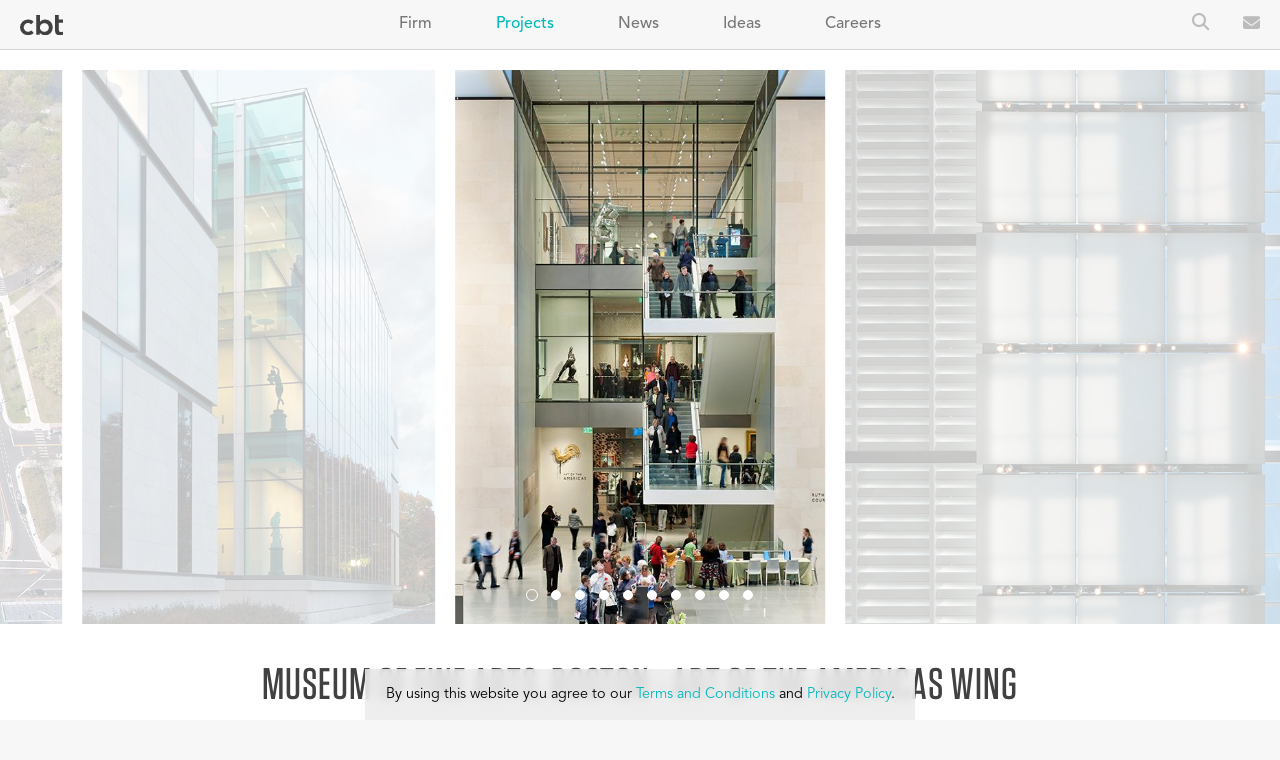

--- FILE ---
content_type: text/html; charset=UTF-8
request_url: https://cbtarchitects.com/project/museum-fine-arts-boston-art-americas-wing
body_size: 8400
content:
<!DOCTYPE html>
<html lang="en" dir="ltr" prefix="content: http://purl.org/rss/1.0/modules/content/  dc: http://purl.org/dc/terms/  foaf: http://xmlns.com/foaf/0.1/  og: http://ogp.me/ns#  rdfs: http://www.w3.org/2000/01/rdf-schema#  schema: http://schema.org/  sioc: http://rdfs.org/sioc/ns#  sioct: http://rdfs.org/sioc/types#  skos: http://www.w3.org/2004/02/skos/core#  xsd: http://www.w3.org/2001/XMLSchema# ">
  <head>
    <meta charset="utf-8" />
<meta name="description" content="CBT collaborated with Foster + Partners, London on the renovation and expansion to Boston&#039;s famed Museum of Fine Arts. The master plan and design for this project reconfigures this venerable Boston institution to capture the spirit of the building’s original master plan, add more gallery space, provide a range of public amenities and make it more efficient." />
<link rel="image_src" href="https://cbtarchitects.com/sites/default/files/2016-05/Grid_CBT_Museum_of_Fine_Arts.jpg" />
<meta property="og:site_name" content="CBT" />
<meta property="og:type" content="website" />
<meta property="og:url" content="https://cbtarchitects.com/project/museum-fine-arts-boston-art-americas-wing" />
<meta property="og:title" content="Museum of Fine Arts, Boston - Art of the Americas Wing | CBT" />
<meta property="og:description" content="CBT collaborated with Foster + Partners, London on the renovation and expansion to Boston&#039;s famed Museum of Fine Arts. The master plan and design for this project reconfigures this venerable Boston institution to capture the spirit of the building’s original master plan, add more gallery space, provide a range of public amenities and make it more efficient." />
<meta property="og:image" content="https://cbtarchitects.com/sites/default/files/2016-05/Grid_CBT_Museum_of_Fine_Arts.jpg" />
<meta name="twitter:image" content="https://cbtarchitects.com/sites/default/files/2016-05/Grid_CBT_Museum_of_Fine_Arts.jpg" />
<meta name="msapplication-TileColor" content="#da532c" />
<meta name="theme-color" content="#ffffff" />
<meta name="Generator" content="Drupal 10 (https://www.drupal.org)" />
<meta name="MobileOptimized" content="width" />
<meta name="HandheldFriendly" content="true" />
<meta name="viewport" content="width=device-width, initial-scale=1" />
<meta name="format-detection" content="telephone=no" />
<link rel="apple-touch-icon" sizes="180x180" href="/sites/default/files/favicons/apple-touch-icon.png" />
<link rel="icon" type="image/png" sizes="32x32" href="/sites/default/files/favicons/favicon-32x32.png" />
<link rel="icon" type="image/png" sizes="16x16" href="/sites/default/files/favicons/favicon-16x16.png" />
<link rel="manifest" href="/sites/default/files/favicons/site.webmanifest" />
<link rel="mask-icon" href="/sites/default/files/favicons/safari-pinned-tab.svg" color="#5bbad5" />
<link rel="icon" href="/sites/default/files/CBTFavicon.ico" type="image/vnd.microsoft.icon" />
<link rel="canonical" href="https://cbtarchitects.com/project/museum-fine-arts-boston-art-americas-wing" />
<link rel="shortlink" href="https://cbtarchitects.com/node/330" />

    <title>Museum of Fine Arts, Boston - Art of the Americas Wing | CBT</title>
    <link rel="stylesheet" media="all" href="/sites/default/files/css/css_cxuCps51ugsechFkNJ1FV_GkLVmuriPuRcM8C0YdbY8.css?delta=0&amp;language=en&amp;theme=cbt&amp;include=eJxVx0EOgDAIBMAPoTzJLJUQDaVNqYn9vWfnNkUmmzeBbzmXX2FU2lA-x9PhO268VDUTpocgQgf_S7lyamVB6geEzR3Z" />
<link rel="stylesheet" media="all" href="https://cloud.typography.com/790972/6907412/css/fonts.css" />
<link rel="stylesheet" media="all" href="/sites/default/files/css/css_inlmCxLDCJdsHi7jszknKhRS2GpB5R_KIDF9HZBjitU.css?delta=2&amp;language=en&amp;theme=cbt&amp;include=eJxVx0EOgDAIBMAPoTzJLJUQDaVNqYn9vWfnNkUmmzeBbzmXX2FU2lA-x9PhO268VDUTpocgQgf_S7lyamVB6geEzR3Z" />

    <script type="application/json" data-drupal-selector="drupal-settings-json">{"path":{"baseUrl":"\/","pathPrefix":"","currentPath":"node\/330","currentPathIsAdmin":false,"isFront":false,"currentLanguage":"en"},"pluralDelimiter":"\u0003","gtag":{"tagId":"","consentMode":false,"otherIds":[],"events":[],"additionalConfigInfo":[]},"suppressDeprecationErrors":true,"ajaxPageState":{"libraries":"eJxdy0EKwCAMRNELxXokiRJCJRoxWdTbV7op7WbgfZiSPbJoRgnVoLwyX3J2ftKYWql4GMgErMpCyZEj7_n7wIrXNzZoZLa_KWPvNOOXYMucWsxodAM0gzaY","theme":"cbt","theme_token":null},"ajaxTrustedUrl":{"\/search\/content":true},"gtm":{"tagId":null,"settings":{"data_layer":"dataLayer","include_classes":false,"allowlist_classes":"google\nnonGooglePixels\nnonGoogleScripts\nnonGoogleIframes","blocklist_classes":"customScripts\ncustomPixels","include_environment":false,"environment_id":"","environment_token":""},"tagIds":["GTM-MFQ22CR"]},"messageBanner":{"banner_text":"\n\u003Cdiv id=\u0022message-banner\u0022 class=\u0022message-banner default--white\u0022\u003E\n  \u003Cdiv class=\u0022message-banner__content\u0022\u003E\n    \u003Cdiv class=\u0022message-banner__text\u0022\u003E\n      \u003Cp\u003EBy using this website you agree to our \u003Ca href=\u0022\/legal\/terms-of-service\u0022\u003ETerms and Conditions\u003C\/a\u003E and \u003Ca href=\u0022\/legal\/privacy-policy\u0022\u003EPrivacy Policy\u003C\/a\u003E.\u003C\/p\u003E\n    \u003C\/div\u003E\n      \u003C\/div\u003E\n\u003C\/div\u003E\n","banner_timestamp":null,"banner_show_again_minutes":0},"user":{"uid":0,"permissionsHash":"a0dcb0c1f4da5080cfa6cb361abe67ff127a58fb022313b38ca7270282f8d27d"}}</script>
<script src="/sites/default/files/js/js_KZ7zgKrx24KmesRs8HEd1feORsx5qQTrgHGkzkvpBoo.js?scope=header&amp;delta=0&amp;language=en&amp;theme=cbt&amp;include=eJxdy0EKwCAMRNELxXokGUMIiBoxLnr8Zms3A2_gcz1Zu1X01Jw4tLY14ZMWVEjNtEs50Kwxfz9oeO9z0BD3aEvFnLLzzQ9Q6irB"></script>
<script src="/modules/contrib/google_tag/js/gtag.js?t765bn"></script>
<script src="/modules/contrib/google_tag/js/gtm.js?t765bn"></script>

  </head>
  <body>
        <a href="#main-content" class="visually-hidden focusable">
      Skip to main content
    </a>
    <noscript><iframe src="https://www.googletagmanager.com/ns.html?id=GTM-MFQ22CR"
                  height="0" width="0" style="display:none;visibility:hidden"></iframe></noscript>

      <div class="dialog-off-canvas-main-canvas" data-off-canvas-main-canvas>
    
<div class="sitePreloader js-preloader"><span class="sitePreloader-spinner"></span></div>
<div class="siteWrapper">
  <header class="siteHeader js-siteHeader">
      
    <div class="search-block-form block block-search block-search-form-block siteHeader-search" data-drupal-selector="search-block-form" id="block-searchform-4" role="search">
  
    
      <ul class="u-list--plain">
      <li>
        <a href="#" class="js-search" aria-label="Search">
          <i class="fa fa-search" aria-hidden="true"></i>
        </a>
        <div class="siteHeader-search-form js-search-form">
          <form action="/search/content" method="get" id="search-block-form" accept-charset="UTF-8">
  <div class="js-form-item form-item js-form-type-textfield form-item-keys js-form-item-keys form-no-label">
        <input data-drupal-selector="edit-keys" type="text" id="edit-keys" name="keys" value="" size="60" maxlength="128" placeholder="Search" class="form-text required" required="required" aria-required="true" />

        </div>

</form>

        </div>
      </li>
              <li class="u-hide--large">
          <a href="#" class="js-mailTo" aria-label="Email">
            <i class="fa fa-envelope" aria-hidden="true"></i>
          </a>
        </li>
          </ul>
  </div>

            <div class="siteHeader-logo">
            <a href="/" title="Home" rel="home">
                <img src="/themes/custom/cbt/logo.svg" alt="Home" />
            </a>
        </div>
    <nav role="navigation" aria-labelledby="block-cbtmainnav-menu" id="block-cbtmainnav" class="block block-menu navigation menu--cbt-main-nav siteHeader-navigation">
                        
    <h2 class="visually-hidden" id="block-cbtmainnav-menu">CBT Main Nav</h2>
    

                
              <ul>
                      <li class="has-submenu js-submenu">
            <a href="/firm/who-we-are" data-drupal-link-system-path="node/15">Firm</a>
                            <ul>
                      <li>
            <a href="/firm/who-we-are" data-drupal-link-system-path="node/15">Who We Are</a>
            </li>
                  <li>
            <a href="/firm/leadership" data-drupal-link-system-path="firm/leadership">Leadership</a>
            </li>
                  <li>
            <a href="/firm/awards-honors" data-drupal-link-system-path="node/3605">Awards &amp; Honors</a>
            </li>
        </ul>
  
            </li>
                  <li class="projects is-active has-submenu js-submenu">
            <a href="/projects" data-drupal-link-system-path="projects">Projects</a>
                            <ul>
                      <li>
            <a href="/projects" data-drupal-link-system-path="projects">Featured</a>
            </li>
                  <li>
            <a href="/projects/academic" data-drupal-link-system-path="taxonomy/term/10">Academic</a>
            </li>
                  <li>
            <a href="/projects/adaptive-reuse" data-drupal-link-system-path="taxonomy/term/17">Adaptive Reuse</a>
            </li>
                  <li>
            <a href="/projects/cultural" data-drupal-link-system-path="taxonomy/term/11">Cultural</a>
            </li>
                  <li>
            <a href="/projects/hospitality" data-drupal-link-system-path="taxonomy/term/12">Hospitality</a>
            </li>
                  <li>
            <a href="/projects/life-science-and-innovation" data-drupal-link-system-path="taxonomy/term/386">Life Science and Innovation</a>
            </li>
                  <li>
            <a href="/projects/mixed-use" data-drupal-link-system-path="taxonomy/term/16">Mixed-Use</a>
            </li>
                  <li>
            <a href="/projects/residential" data-drupal-link-system-path="taxonomy/term/13">Residential</a>
            </li>
                  <li>
            <a href="/projects/residential-interiors" data-drupal-link-system-path="taxonomy/term/368">Residential Interiors</a>
            </li>
                  <li>
            <a href="/projects/urban-design" data-drupal-link-system-path="taxonomy/term/15">Urban Design</a>
            </li>
                  <li>
            <a href="/projects/workplace" data-drupal-link-system-path="taxonomy/term/14">Workplace</a>
            </li>
        </ul>
  
            </li>
                  <li>
            <a href="/news" data-drupal-link-system-path="news">News</a>
            </li>
                  <li>
            <a href="/ideas" data-drupal-link-system-path="ideas">Ideas</a>
            </li>
                  <li>
            <a href="/careers" data-drupal-link-system-path="node/2">Careers</a>
            </li>
        </ul>
  


    </nav>

    <button class="siteHeader-hamburger js-mobileNavigation"><span>Menu</span></button>

  </header>

  <div class="mobileHeader js-mobileHeader">
          <nav role="navigation" aria-labelledby="block-cbtmainnavmobile-menu" id="block-cbtmainnavmobile" class="block block-menu navigation menu--cbt-main-nav-mobile mobileHeader-navigation">
                        
    <h2 class="visually-hidden" id="block-cbtmainnavmobile-menu">CBT Main Nav Mobile</h2>
    

                
              <ul>
                      <li class="has-submenu js-submenu">
            <a href="/firm/who-we-are" data-drupal-link-system-path="node/15">Firm</a>
                            <ul>
                      <li>
            <a href="/firm/leadership" data-drupal-link-system-path="firm/leadership">Leadership</a>
            </li>
                  <li>
            <a href="/firm/who-we-are" data-drupal-link-system-path="node/15">Who We Are</a>
            </li>
                  <li>
            <a href="/firm/awards-honors" data-drupal-link-system-path="node/3605">Awards &amp; Honors</a>
            </li>
        </ul>
  
            </li>
                  <li class="projects is-active has-submenu js-submenu">
            <a href="/projects" data-drupal-link-system-path="projects">Projects</a>
                            <ul>
                      <li>
            <a href="/projects" data-drupal-link-system-path="projects">Featured</a>
            </li>
                  <li>
            <a href="/projects/academic" data-drupal-link-system-path="taxonomy/term/10">Academic</a>
            </li>
                  <li>
            <a href="/projects/adaptive-reuse" data-drupal-link-system-path="taxonomy/term/17">Adaptive Reuse</a>
            </li>
                  <li>
            <a href="/projects/cultural" data-drupal-link-system-path="taxonomy/term/11">Cultural</a>
            </li>
                  <li>
            <a href="/projects/hospitality" data-drupal-link-system-path="taxonomy/term/12">Hospitality</a>
            </li>
                  <li>
            <a href="/projects/life-science-and-innovation" data-drupal-link-system-path="taxonomy/term/386">Life Science and Innovation</a>
            </li>
                  <li>
            <a href="/projects/mixed-use" data-drupal-link-system-path="taxonomy/term/16">Mixed-Use</a>
            </li>
                  <li>
            <a href="/projects/residential" data-drupal-link-system-path="taxonomy/term/13">Residential</a>
            </li>
                  <li>
            <a href="/projects/residential-interiors" data-drupal-link-system-path="taxonomy/term/368">Residential Interiors</a>
            </li>
                  <li>
            <a href="/projects/urban-design" data-drupal-link-system-path="taxonomy/term/15">Urban Design</a>
            </li>
                  <li>
            <a href="/projects/workplace" data-drupal-link-system-path="taxonomy/term/14">Workplace</a>
            </li>
        </ul>
  
            </li>
                  <li>
            <a href="/news" data-drupal-link-system-path="news">News</a>
            </li>
                  <li>
            <a href="/ideas" data-drupal-link-system-path="ideas">Ideas</a>
            </li>
                  <li>
            <a href="/careers" data-drupal-link-system-path="node/2">Careers</a>
            </li>
                  <li>
            <a href="/#pageFooter" class="js-goToFront goFront-link" target="" data-drupal-link-system-path="&lt;front&gt;">Contact</a>
            </li>
        </ul>
  


    </nav>
<div class="search-block-form block block-search block-search-form-block siteHeader-search" data-drupal-selector="search-block-form-2" id="block-searchform-2" role="search">
  
    
      <ul class="u-list--plain">
      <li>
        <a href="#" class="js-search" aria-label="Search">
          <i class="fa fa-search" aria-hidden="true"></i>
        </a>
        <div class="siteHeader-search-form js-search-form">
          <form action="/search/content" method="get" id="search-block-form--2" accept-charset="UTF-8">
  <div class="js-form-item form-item js-form-type-textfield form-item-keys js-form-item-keys form-no-label">
        <input data-drupal-selector="edit-keys" type="text" id="edit-keys--2" name="keys" value="" size="60" maxlength="128" placeholder="Search" class="form-text required" required="required" aria-required="true" />

        </div>

</form>

        </div>
      </li>
              <li class="u-hide--large">
          <a href="#" class="js-mailTo" aria-label="Email">
            <i class="fa fa-envelope" aria-hidden="true"></i>
          </a>
        </li>
          </ul>
  </div>



  </div>

  <div class="siteMain js-siteMain">
      
      
    <main class="page-content clearfix" role="main">
      <div class="visually-hidden"><a id="main-content" tabindex="-1"></a></div>
        
                  <div class="region region-content">
    <div data-drupal-messages-fallback class="hidden"></div><div id="block-cbt-content" class="block block-system block-system-main-block">
  
    
      

<article data-history-node-id="330" about="/project/museum-fine-arts-boston-art-americas-wing">

  <!-- Project Gallery -->
      <div class="nodeRow">
      <div class="projectSlider">
        <div class="projectSlider-container js-projectSlider">
                    <div class="projectSlider-item js-projectSlider-item" data-image="/sites/default/files/2016-05/09_CBT_Museum_of_Fine_Arts.jpg">
                                                                    <picture>
                  <source srcset="/sites/default/files/styles/project_gallery_large/public/2016-05/09_CBT_Museum_of_Fine_Arts.jpg?itok=qIZTJIKU 1x, /sites/default/files/styles/project_gallery_large_2x/public/2016-05/09_CBT_Museum_of_Fine_Arts.jpg?itok=pmpDBqTi 2x" media="all and (min-width: 75em)" type="image/jpeg" width="1212" height="808"/>
              <source srcset="/sites/default/files/styles/project_gallery_medium_648_/public/2016-05/09_CBT_Museum_of_Fine_Arts.jpg?itok=2lJaiKNT 1x, /sites/default/files/styles/project_gallery_medium_2x_1296_/public/2016-05/09_CBT_Museum_of_Fine_Arts.jpg?itok=aiSnXjI9 2x" media="all and (min-width: 48em) and (max-width: 74.937em)" type="image/jpeg" width="972" height="648"/>
              <source srcset="/sites/default/files/styles/project_gallery_small_332_/public/2016-05/09_CBT_Museum_of_Fine_Arts.jpg?itok=47aRtzjp 1x, /sites/default/files/styles/project_gallery_small_2x_664_/public/2016-05/09_CBT_Museum_of_Fine_Arts.jpg?itok=GxssBgEz 2x" media="all and (min-width: 30.062em) and (max-width: 47.937em)" type="image/jpeg" width="498" height="332"/>
              <source srcset="/sites/default/files/styles/project_gallery_small_332_/public/2016-05/09_CBT_Museum_of_Fine_Arts.jpg?itok=47aRtzjp 1x, /sites/default/files/styles/project_gallery_small_2x_664_/public/2016-05/09_CBT_Museum_of_Fine_Arts.jpg?itok=GxssBgEz 2x" media="all and (max-width: 30em)" type="image/jpeg" width="498" height="332"/>
                  <img width="972" height="648" src="/sites/default/files/styles/project_gallery_medium_648_/public/2016-05/09_CBT_Museum_of_Fine_Arts.jpg?itok=2lJaiKNT" alt="" loading="lazy" typeof="foaf:Image" />

  </picture>


            
            <span class="projectSlider-item-prev js-projectSlider-itemPrev"></span>
            <span class="projectSlider-item-next js-projectSlider-itemNext"></span>
          </div>
                    <div class="projectSlider-item js-projectSlider-item" data-image="/sites/default/files/2016-05/08_CBT_Museum_of_Fine_Arts.jpg">
                                                                    <picture>
                  <source srcset="/sites/default/files/styles/project_gallery_large/public/2016-05/08_CBT_Museum_of_Fine_Arts.jpg?itok=-pIgfNXK 1x, /sites/default/files/styles/project_gallery_large_2x/public/2016-05/08_CBT_Museum_of_Fine_Arts.jpg?itok=PgrcFIss 2x" media="all and (min-width: 75em)" type="image/jpeg" width="1212" height="808"/>
              <source srcset="/sites/default/files/styles/project_gallery_medium_648_/public/2016-05/08_CBT_Museum_of_Fine_Arts.jpg?itok=u695K5Pg 1x, /sites/default/files/styles/project_gallery_medium_2x_1296_/public/2016-05/08_CBT_Museum_of_Fine_Arts.jpg?itok=r6g7tq9K 2x" media="all and (min-width: 48em) and (max-width: 74.937em)" type="image/jpeg" width="972" height="648"/>
              <source srcset="/sites/default/files/styles/project_gallery_small_332_/public/2016-05/08_CBT_Museum_of_Fine_Arts.jpg?itok=4X3blAWp 1x, /sites/default/files/styles/project_gallery_small_2x_664_/public/2016-05/08_CBT_Museum_of_Fine_Arts.jpg?itok=5zutRLtU 2x" media="all and (min-width: 30.062em) and (max-width: 47.937em)" type="image/jpeg" width="498" height="332"/>
              <source srcset="/sites/default/files/styles/project_gallery_small_332_/public/2016-05/08_CBT_Museum_of_Fine_Arts.jpg?itok=4X3blAWp 1x, /sites/default/files/styles/project_gallery_small_2x_664_/public/2016-05/08_CBT_Museum_of_Fine_Arts.jpg?itok=5zutRLtU 2x" media="all and (max-width: 30em)" type="image/jpeg" width="498" height="332"/>
                  <img width="972" height="648" src="/sites/default/files/styles/project_gallery_medium_648_/public/2016-05/08_CBT_Museum_of_Fine_Arts.jpg?itok=u695K5Pg" alt="" loading="lazy" typeof="foaf:Image" />

  </picture>


            
            <span class="projectSlider-item-prev js-projectSlider-itemPrev"></span>
            <span class="projectSlider-item-next js-projectSlider-itemNext"></span>
          </div>
                    <div class="projectSlider-item js-projectSlider-item" data-image="/sites/default/files/2016-05/10_CBT_Museum_of_Fine_Arts.jpg">
                                                                    <picture>
                  <source srcset="/sites/default/files/styles/project_gallery_large/public/2016-05/10_CBT_Museum_of_Fine_Arts.jpg?itok=Vj9h8uUb 1x, /sites/default/files/styles/project_gallery_large_2x/public/2016-05/10_CBT_Museum_of_Fine_Arts.jpg?itok=NxskJcyz 2x" media="all and (min-width: 75em)" type="image/jpeg" width="1212" height="808"/>
              <source srcset="/sites/default/files/styles/project_gallery_medium_648_/public/2016-05/10_CBT_Museum_of_Fine_Arts.jpg?itok=p1DVw5fJ 1x, /sites/default/files/styles/project_gallery_medium_2x_1296_/public/2016-05/10_CBT_Museum_of_Fine_Arts.jpg?itok=N4zIwMUB 2x" media="all and (min-width: 48em) and (max-width: 74.937em)" type="image/jpeg" width="972" height="648"/>
              <source srcset="/sites/default/files/styles/project_gallery_small_332_/public/2016-05/10_CBT_Museum_of_Fine_Arts.jpg?itok=wxPM9qMY 1x, /sites/default/files/styles/project_gallery_small_2x_664_/public/2016-05/10_CBT_Museum_of_Fine_Arts.jpg?itok=oxkdI6gd 2x" media="all and (min-width: 30.062em) and (max-width: 47.937em)" type="image/jpeg" width="498" height="332"/>
              <source srcset="/sites/default/files/styles/project_gallery_small_332_/public/2016-05/10_CBT_Museum_of_Fine_Arts.jpg?itok=wxPM9qMY 1x, /sites/default/files/styles/project_gallery_small_2x_664_/public/2016-05/10_CBT_Museum_of_Fine_Arts.jpg?itok=oxkdI6gd 2x" media="all and (max-width: 30em)" type="image/jpeg" width="498" height="332"/>
                  <img width="972" height="648" src="/sites/default/files/styles/project_gallery_medium_648_/public/2016-05/10_CBT_Museum_of_Fine_Arts.jpg?itok=p1DVw5fJ" alt="" loading="lazy" typeof="foaf:Image" />

  </picture>


            
            <span class="projectSlider-item-prev js-projectSlider-itemPrev"></span>
            <span class="projectSlider-item-next js-projectSlider-itemNext"></span>
          </div>
                    <div class="projectSlider-item js-projectSlider-item" data-image="/sites/default/files/2016-05/07_CBT_Museum_of_Fine_Arts.jpg">
                                                                    <picture>
                  <source srcset="/sites/default/files/styles/project_gallery_large/public/2016-05/07_CBT_Museum_of_Fine_Arts.jpg?itok=RBmonzsn 1x, /sites/default/files/styles/project_gallery_large_2x/public/2016-05/07_CBT_Museum_of_Fine_Arts.jpg?itok=9c1psQYG 2x" media="all and (min-width: 75em)" type="image/jpeg" width="1212" height="808"/>
              <source srcset="/sites/default/files/styles/project_gallery_medium_648_/public/2016-05/07_CBT_Museum_of_Fine_Arts.jpg?itok=EexPnaF6 1x, /sites/default/files/styles/project_gallery_medium_2x_1296_/public/2016-05/07_CBT_Museum_of_Fine_Arts.jpg?itok=HUZT4__V 2x" media="all and (min-width: 48em) and (max-width: 74.937em)" type="image/jpeg" width="972" height="648"/>
              <source srcset="/sites/default/files/styles/project_gallery_small_332_/public/2016-05/07_CBT_Museum_of_Fine_Arts.jpg?itok=e6dRLgHr 1x, /sites/default/files/styles/project_gallery_small_2x_664_/public/2016-05/07_CBT_Museum_of_Fine_Arts.jpg?itok=M5zLhRzo 2x" media="all and (min-width: 30.062em) and (max-width: 47.937em)" type="image/jpeg" width="498" height="332"/>
              <source srcset="/sites/default/files/styles/project_gallery_small_332_/public/2016-05/07_CBT_Museum_of_Fine_Arts.jpg?itok=e6dRLgHr 1x, /sites/default/files/styles/project_gallery_small_2x_664_/public/2016-05/07_CBT_Museum_of_Fine_Arts.jpg?itok=M5zLhRzo 2x" media="all and (max-width: 30em)" type="image/jpeg" width="498" height="332"/>
                  <img width="972" height="648" src="/sites/default/files/styles/project_gallery_medium_648_/public/2016-05/07_CBT_Museum_of_Fine_Arts.jpg?itok=EexPnaF6" alt="" loading="lazy" typeof="foaf:Image" />

  </picture>


            
            <span class="projectSlider-item-prev js-projectSlider-itemPrev"></span>
            <span class="projectSlider-item-next js-projectSlider-itemNext"></span>
          </div>
                    <div class="projectSlider-item js-projectSlider-item" data-image="/sites/default/files/2016-05/06_CBT_Museum_of_Fine_Arts.jpg">
                                                                    <picture>
                  <source srcset="/sites/default/files/styles/project_gallery_large/public/2016-05/06_CBT_Museum_of_Fine_Arts.jpg?itok=bSTScm5l 1x, /sites/default/files/styles/project_gallery_large_2x/public/2016-05/06_CBT_Museum_of_Fine_Arts.jpg?itok=t9-9A0RG 2x" media="all and (min-width: 75em)" type="image/jpeg" width="1212" height="808"/>
              <source srcset="/sites/default/files/styles/project_gallery_medium_648_/public/2016-05/06_CBT_Museum_of_Fine_Arts.jpg?itok=JFJFFeTU 1x, /sites/default/files/styles/project_gallery_medium_2x_1296_/public/2016-05/06_CBT_Museum_of_Fine_Arts.jpg?itok=zci2cSQB 2x" media="all and (min-width: 48em) and (max-width: 74.937em)" type="image/jpeg" width="972" height="648"/>
              <source srcset="/sites/default/files/styles/project_gallery_small_332_/public/2016-05/06_CBT_Museum_of_Fine_Arts.jpg?itok=_19OjRAH 1x, /sites/default/files/styles/project_gallery_small_2x_664_/public/2016-05/06_CBT_Museum_of_Fine_Arts.jpg?itok=AggjqB_g 2x" media="all and (min-width: 30.062em) and (max-width: 47.937em)" type="image/jpeg" width="498" height="332"/>
              <source srcset="/sites/default/files/styles/project_gallery_small_332_/public/2016-05/06_CBT_Museum_of_Fine_Arts.jpg?itok=_19OjRAH 1x, /sites/default/files/styles/project_gallery_small_2x_664_/public/2016-05/06_CBT_Museum_of_Fine_Arts.jpg?itok=AggjqB_g 2x" media="all and (max-width: 30em)" type="image/jpeg" width="498" height="332"/>
                  <img width="972" height="648" src="/sites/default/files/styles/project_gallery_medium_648_/public/2016-05/06_CBT_Museum_of_Fine_Arts.jpg?itok=JFJFFeTU" alt="" loading="lazy" typeof="foaf:Image" />

  </picture>


            
            <span class="projectSlider-item-prev js-projectSlider-itemPrev"></span>
            <span class="projectSlider-item-next js-projectSlider-itemNext"></span>
          </div>
                    <div class="projectSlider-item js-projectSlider-item" data-image="/sites/default/files/2016-05/05_CBT_Museum_of_Fine_Arts.jpg">
                                                                    <picture>
                  <source srcset="/sites/default/files/styles/project_gallery_large/public/2016-05/05_CBT_Museum_of_Fine_Arts.jpg?itok=WpbfHVmt 1x, /sites/default/files/styles/project_gallery_large_2x/public/2016-05/05_CBT_Museum_of_Fine_Arts.jpg?itok=zvVwYoTs 2x" media="all and (min-width: 75em)" type="image/jpeg" width="1212" height="808"/>
              <source srcset="/sites/default/files/styles/project_gallery_medium_648_/public/2016-05/05_CBT_Museum_of_Fine_Arts.jpg?itok=ASTHWOoo 1x, /sites/default/files/styles/project_gallery_medium_2x_1296_/public/2016-05/05_CBT_Museum_of_Fine_Arts.jpg?itok=_TUUS36g 2x" media="all and (min-width: 48em) and (max-width: 74.937em)" type="image/jpeg" width="972" height="648"/>
              <source srcset="/sites/default/files/styles/project_gallery_small_332_/public/2016-05/05_CBT_Museum_of_Fine_Arts.jpg?itok=C66fbcZy 1x, /sites/default/files/styles/project_gallery_small_2x_664_/public/2016-05/05_CBT_Museum_of_Fine_Arts.jpg?itok=RkTmvAAo 2x" media="all and (min-width: 30.062em) and (max-width: 47.937em)" type="image/jpeg" width="498" height="332"/>
              <source srcset="/sites/default/files/styles/project_gallery_small_332_/public/2016-05/05_CBT_Museum_of_Fine_Arts.jpg?itok=C66fbcZy 1x, /sites/default/files/styles/project_gallery_small_2x_664_/public/2016-05/05_CBT_Museum_of_Fine_Arts.jpg?itok=RkTmvAAo 2x" media="all and (max-width: 30em)" type="image/jpeg" width="498" height="332"/>
                  <img width="972" height="648" src="/sites/default/files/styles/project_gallery_medium_648_/public/2016-05/05_CBT_Museum_of_Fine_Arts.jpg?itok=ASTHWOoo" alt="" loading="lazy" typeof="foaf:Image" />

  </picture>


            
            <span class="projectSlider-item-prev js-projectSlider-itemPrev"></span>
            <span class="projectSlider-item-next js-projectSlider-itemNext"></span>
          </div>
                    <div class="projectSlider-item js-projectSlider-item" data-image="/sites/default/files/2016-05/04_CBT_Museum_of_Fine_Arts.jpg">
                                                                    <picture>
                  <source srcset="/sites/default/files/styles/project_gallery_large/public/2016-05/04_CBT_Museum_of_Fine_Arts.jpg?itok=zF02qZD5 1x, /sites/default/files/styles/project_gallery_large_2x/public/2016-05/04_CBT_Museum_of_Fine_Arts.jpg?itok=BwDyYPVm 2x" media="all and (min-width: 75em)" type="image/jpeg" width="1212" height="808"/>
              <source srcset="/sites/default/files/styles/project_gallery_medium_648_/public/2016-05/04_CBT_Museum_of_Fine_Arts.jpg?itok=9jaGlMp6 1x, /sites/default/files/styles/project_gallery_medium_2x_1296_/public/2016-05/04_CBT_Museum_of_Fine_Arts.jpg?itok=8osD63wf 2x" media="all and (min-width: 48em) and (max-width: 74.937em)" type="image/jpeg" width="972" height="648"/>
              <source srcset="/sites/default/files/styles/project_gallery_small_332_/public/2016-05/04_CBT_Museum_of_Fine_Arts.jpg?itok=6l0nkVRU 1x, /sites/default/files/styles/project_gallery_small_2x_664_/public/2016-05/04_CBT_Museum_of_Fine_Arts.jpg?itok=mSW54IxS 2x" media="all and (min-width: 30.062em) and (max-width: 47.937em)" type="image/jpeg" width="498" height="332"/>
              <source srcset="/sites/default/files/styles/project_gallery_small_332_/public/2016-05/04_CBT_Museum_of_Fine_Arts.jpg?itok=6l0nkVRU 1x, /sites/default/files/styles/project_gallery_small_2x_664_/public/2016-05/04_CBT_Museum_of_Fine_Arts.jpg?itok=mSW54IxS 2x" media="all and (max-width: 30em)" type="image/jpeg" width="498" height="332"/>
                  <img width="972" height="648" src="/sites/default/files/styles/project_gallery_medium_648_/public/2016-05/04_CBT_Museum_of_Fine_Arts.jpg?itok=9jaGlMp6" alt="" loading="lazy" typeof="foaf:Image" />

  </picture>


            
            <span class="projectSlider-item-prev js-projectSlider-itemPrev"></span>
            <span class="projectSlider-item-next js-projectSlider-itemNext"></span>
          </div>
                    <div class="projectSlider-item js-projectSlider-item" data-image="/sites/default/files/2016-05/03_CBT_Museum_of_Fine_Arts.jpg">
                                                                    <picture>
                  <source srcset="/sites/default/files/styles/project_gallery_large/public/2016-05/03_CBT_Museum_of_Fine_Arts.jpg?itok=0xLS7H2N 1x, /sites/default/files/styles/project_gallery_large_2x/public/2016-05/03_CBT_Museum_of_Fine_Arts.jpg?itok=44-9LOUG 2x" media="all and (min-width: 75em)" type="image/jpeg" width="1212" height="808"/>
              <source srcset="/sites/default/files/styles/project_gallery_medium_648_/public/2016-05/03_CBT_Museum_of_Fine_Arts.jpg?itok=XEPYNG65 1x, /sites/default/files/styles/project_gallery_medium_2x_1296_/public/2016-05/03_CBT_Museum_of_Fine_Arts.jpg?itok=958RqNAl 2x" media="all and (min-width: 48em) and (max-width: 74.937em)" type="image/jpeg" width="972" height="648"/>
              <source srcset="/sites/default/files/styles/project_gallery_small_332_/public/2016-05/03_CBT_Museum_of_Fine_Arts.jpg?itok=UiLZv10J 1x, /sites/default/files/styles/project_gallery_small_2x_664_/public/2016-05/03_CBT_Museum_of_Fine_Arts.jpg?itok=TV-DKAe2 2x" media="all and (min-width: 30.062em) and (max-width: 47.937em)" type="image/jpeg" width="498" height="332"/>
              <source srcset="/sites/default/files/styles/project_gallery_small_332_/public/2016-05/03_CBT_Museum_of_Fine_Arts.jpg?itok=UiLZv10J 1x, /sites/default/files/styles/project_gallery_small_2x_664_/public/2016-05/03_CBT_Museum_of_Fine_Arts.jpg?itok=TV-DKAe2 2x" media="all and (max-width: 30em)" type="image/jpeg" width="498" height="332"/>
                  <img width="972" height="648" src="/sites/default/files/styles/project_gallery_medium_648_/public/2016-05/03_CBT_Museum_of_Fine_Arts.jpg?itok=XEPYNG65" alt="" loading="lazy" typeof="foaf:Image" />

  </picture>


            
            <span class="projectSlider-item-prev js-projectSlider-itemPrev"></span>
            <span class="projectSlider-item-next js-projectSlider-itemNext"></span>
          </div>
                    <div class="projectSlider-item js-projectSlider-item" data-image="/sites/default/files/2016-05/02_CBT_Museum_of_Fine_Arts.jpg">
                                                                    <picture>
                  <source srcset="/sites/default/files/styles/project_gallery_large/public/2016-05/02_CBT_Museum_of_Fine_Arts.jpg?itok=KvOhV_d7 1x, /sites/default/files/styles/project_gallery_large_2x/public/2016-05/02_CBT_Museum_of_Fine_Arts.jpg?itok=n2xvRsne 2x" media="all and (min-width: 75em)" type="image/jpeg" width="1212" height="808"/>
              <source srcset="/sites/default/files/styles/project_gallery_medium_648_/public/2016-05/02_CBT_Museum_of_Fine_Arts.jpg?itok=vfGUWsBZ 1x, /sites/default/files/styles/project_gallery_medium_2x_1296_/public/2016-05/02_CBT_Museum_of_Fine_Arts.jpg?itok=6wXVltra 2x" media="all and (min-width: 48em) and (max-width: 74.937em)" type="image/jpeg" width="972" height="648"/>
              <source srcset="/sites/default/files/styles/project_gallery_small_332_/public/2016-05/02_CBT_Museum_of_Fine_Arts.jpg?itok=XyJmyYJi 1x, /sites/default/files/styles/project_gallery_small_2x_664_/public/2016-05/02_CBT_Museum_of_Fine_Arts.jpg?itok=6VPwOWxV 2x" media="all and (min-width: 30.062em) and (max-width: 47.937em)" type="image/jpeg" width="498" height="332"/>
              <source srcset="/sites/default/files/styles/project_gallery_small_332_/public/2016-05/02_CBT_Museum_of_Fine_Arts.jpg?itok=XyJmyYJi 1x, /sites/default/files/styles/project_gallery_small_2x_664_/public/2016-05/02_CBT_Museum_of_Fine_Arts.jpg?itok=6VPwOWxV 2x" media="all and (max-width: 30em)" type="image/jpeg" width="498" height="332"/>
                  <img width="972" height="648" src="/sites/default/files/styles/project_gallery_medium_648_/public/2016-05/02_CBT_Museum_of_Fine_Arts.jpg?itok=vfGUWsBZ" alt="" loading="lazy" typeof="foaf:Image" />

  </picture>


            
            <span class="projectSlider-item-prev js-projectSlider-itemPrev"></span>
            <span class="projectSlider-item-next js-projectSlider-itemNext"></span>
          </div>
                    <div class="projectSlider-item js-projectSlider-item" data-image="/sites/default/files/2016-05/01_CBT_Museum_of_Fine_Arts.jpg">
                                                                    <picture>
                  <source srcset="/sites/default/files/styles/project_gallery_large/public/2016-05/01_CBT_Museum_of_Fine_Arts.jpg?itok=f764nXOa 1x, /sites/default/files/styles/project_gallery_large_2x/public/2016-05/01_CBT_Museum_of_Fine_Arts.jpg?itok=PFbyTSUH 2x" media="all and (min-width: 75em)" type="image/jpeg" width="1212" height="808"/>
              <source srcset="/sites/default/files/styles/project_gallery_medium_648_/public/2016-05/01_CBT_Museum_of_Fine_Arts.jpg?itok=_mf7TKbl 1x, /sites/default/files/styles/project_gallery_medium_2x_1296_/public/2016-05/01_CBT_Museum_of_Fine_Arts.jpg?itok=jE6UA9ho 2x" media="all and (min-width: 48em) and (max-width: 74.937em)" type="image/jpeg" width="972" height="648"/>
              <source srcset="/sites/default/files/styles/project_gallery_small_332_/public/2016-05/01_CBT_Museum_of_Fine_Arts.jpg?itok=MtPixFTb 1x, /sites/default/files/styles/project_gallery_small_2x_664_/public/2016-05/01_CBT_Museum_of_Fine_Arts.jpg?itok=R8VIE7cF 2x" media="all and (min-width: 30.062em) and (max-width: 47.937em)" type="image/jpeg" width="498" height="332"/>
              <source srcset="/sites/default/files/styles/project_gallery_small_332_/public/2016-05/01_CBT_Museum_of_Fine_Arts.jpg?itok=MtPixFTb 1x, /sites/default/files/styles/project_gallery_small_2x_664_/public/2016-05/01_CBT_Museum_of_Fine_Arts.jpg?itok=R8VIE7cF 2x" media="all and (max-width: 30em)" type="image/jpeg" width="498" height="332"/>
                  <img width="972" height="648" src="/sites/default/files/styles/project_gallery_medium_648_/public/2016-05/01_CBT_Museum_of_Fine_Arts.jpg?itok=_mf7TKbl" alt="" loading="lazy" typeof="foaf:Image" />

  </picture>


            
            <span class="projectSlider-item-prev js-projectSlider-itemPrev"></span>
            <span class="projectSlider-item-next js-projectSlider-itemNext"></span>
          </div>
                  </div>
      </div>
    </div>
  
  <!-- Project title -->
  
  <div class="nodeRow">     <h2 class="postsTitle postsTitle--hasBackground postsTitle--project">
<span>Museum of Fine Arts, Boston - Art of the Americas Wing</span>
</h2>
  </div>
  

                                                            
  <div class="nodeRow">
    <div class="js-pushElement projectData u-clearfix ">
      <!-- Type Terms list -->
              <div class="projectData-col projectData-specs">
          <!-- SPECS Block -->
          <div class="projectData-title">
            Tags
          </div>
          <div class="projectData-content">
            <dl>
                                          <!-- Taxonomy name (like Type, Client etc) -->
              <dt>Practice Area</dt>
                <!-- List of terms -->
              <dd>
                                                      <a href="/projects/cultural">Cultural</a>
                                                </dd>
                                                        <!-- Taxonomy name (like Type, Client etc) -->
              <dt>Type</dt>
                <!-- List of terms -->
              <dd>
                                                      <a href="/taxonomy/term/4">Architecture</a>
                                                                        <a href="/taxonomy/term/8">Interior Design</a>
                                                                        <a href="/taxonomy/term/25">Learning Environments</a>
                                                                        <a href="/taxonomy/term/31">Preservation</a>
                                                                        <a href="/taxonomy/term/32">Adaptive Reuse</a>
                                                                        <a href="/taxonomy/term/33">Office</a>
                                                                        <a href="/taxonomy/term/34">Retail &amp; Dining</a>
                                                                        <a href="/taxonomy/term/40">Public Spaces</a>
                                                                        <a href="/taxonomy/term/42">Arts &amp; Culture</a>
                                                                        <a href="/taxonomy/term/43">Sustainability</a>
                                                </dd>
                                                        <!-- Taxonomy name (like Type, Client etc) -->
              <dt>Client</dt>
                <!-- List of terms -->
              <dd>
                                                      <a href="/client/museum-of-fine-arts-mfa">Museum of Fine Arts MFA</a>
                                                </dd>
                                                        <!-- Taxonomy name (like Type, Client etc) -->
              <dt>Location</dt>
                <!-- List of terms -->
              <dd>
                                                      <a href="/taxonomy/term/44">Boston, MA</a>
                                                </dd>
                                      </dl>
          </div>
        </div>
                    <div class="projectData-col projectData-stats">
          <!-- Stats block -->
          <div class="projectData-title">
            Stats
          </div>
          <div class="projectData-content js-projectDataSlider">
                      <div class="projectData-stats-item js-projectDataSliderItem">
              <div class="projectData-stats-value js-fontSizeFit">
                <span>212K</span>
              </div>
              <p>SF</p>

            </div>
                      <div class="projectData-stats-item js-projectDataSliderItem">
              <div class="projectData-stats-value js-fontSizeFit">
                <span>4</span>
              </div>
              <p>Stories</p>

            </div>
                    </div>
        </div>
                    <div class="projectData-col projectData-latest">
          <!-- Latest block -->
          <div class="projectData-title">
            Latest
          </div>
          <div class="projectData-content js-projectDataSlider">
                      <div class="projectData-latest-item js-projectDataSliderItem">
            <div class="projectData-latest-title"></div>
              <div class="projectData-latest-body"><p>Harleston Parker Medal Award/BSA Design Awards, Single Most Beautiful Building in Boston in the past 10 Years/2015-Museum of Fine Arts, Art of the Americas Wing</p>
</div>
            </div>
                      <div class="projectData-latest-item js-projectDataSliderItem">
            <div class="projectData-latest-title"></div>
              <div class="projectData-latest-body"><p>People’s Choice Award,<br />
Boston Society of Architects, 2012</p>
</div>
            </div>
                      <div class="projectData-latest-item js-projectDataSliderItem">
            <div class="projectData-latest-title"></div>
              <div class="projectData-latest-body"><p>Gold Award, Outstanding Professional Design Excellence,<br />
American Council of Engineering Companies, 2012</p>
</div>
            </div>
                      <div class="projectData-latest-item js-projectDataSliderItem">
            <div class="projectData-latest-title"></div>
              <div class="projectData-latest-body"><p>Preservation Achievement Award,<br />
Boston Preservation Alliance, 2011</p>
</div>
            </div>
                    </div>
        </div>
          </div>
  </div>

  <div class="nodeRow js-pushElement-after">
    <div class="nodePage-containter projectContent js-readMore">
      <!-- Body field -->
      <div class="projectContent-text js-readMore-content">
          <p>CBT collaborated with Foster + Partners, London on the expansion and renovation of the Museum of Fine Arts. The master plan and design for this project reconfigures this venerable Boston institution to capture the spirit of the building’s original master plan, add more gallery space, provide a range of public amenities and make it more efficient.</p>

<p>The original Beaux-Arts building was designed by Guy Lowell in 1906 as part of a long-term master plan, and the architect expanded the building twice by 1928. As the building’s space requirements exceeded its size, three new additions were added that provided much needed capacity but compromised the clarity of Lowell’s original master plan.</p>

<p>The master plan gives the museum a new identity that highlights Lowell’s original buildings and links them in a contemporary envelope that unifies all of the post-1928 additions. In order to restore the museum’s original symmetry along its central axis, the north entrance is reopened onto the Fenway, complementing the main south entry from Huntington Avenue. Circulation is concentrated around the “crystal spine” that serves as the new heart of the museum.</p>

      </div>
      <div class="projectContent-readMore">
        <button class="js-readMore-link" data-open="Read Less" data-close="Read More">Read More</button>
      </div>
    </div>
  </div>
</article>

  </div>
<div id="block-cbtrelatedprojects" class="block block-cbt-config block-cbt-related-projects-block relatedNodes u-clearfix">
  
      <div class="relatedNodes-title">Related</div>
    
            <div class="relatedNodes-item">
      <div class="relatedNodes-item-image ">
                  <a href="/project/curry-college-bell-hall">
            <img src="https://cbtarchitects.com/sites/default/files/styles/300x164/public/2016-05/Related_CBT_Curry_College_Residence_Hall.jpg?itok=DTAxehgq" alt="Curry College-Bell Hall"/>
          </a>
              </div>
      <div class="relatedNodes-item-type">Project</div>
      <div class="relatedNodes-item-name">
        <a href="/project/curry-college-bell-hall">Curry College-Bell Hall</a>
      </div>
    </div>
      <div class="relatedNodes-item">
      <div class="relatedNodes-item-image ">
                  <a href="/project/avalon-brighton">
            <img src="https://cbtarchitects.com/sites/default/files/styles/300x164/public/2023-12/169075_00_N41_website_0.jpg?itok=fUgleCXv" alt="Avalon Brighton"/>
          </a>
              </div>
      <div class="relatedNodes-item-type">Project</div>
      <div class="relatedNodes-item-name">
        <a href="/project/avalon-brighton">Avalon Brighton</a>
      </div>
    </div>
      <div class="relatedNodes-item">
      <div class="relatedNodes-item-image ">
                  <a href="/project/rollins-square">
            <img src="https://cbtarchitects.com/sites/default/files/styles/300x164/public/2019-03/CBT_Rollins_T_1.jpg?itok=zRb7fZpQ" alt="Rollins Square"/>
          </a>
              </div>
      <div class="relatedNodes-item-type">Project</div>
      <div class="relatedNodes-item-name">
        <a href="/project/rollins-square">Rollins Square</a>
      </div>
    </div>
  
  </div>

  </div>

    </main>
  </div>

          <footer class="siteFooter js-footer js-infiniteHide" id="pageFooter">
        <div class="siteFooter-inner u-clearfix">
          <div class="siteFooter-col">
                <div class="region region-footerleft">
    <div id="block-cbtcontact" class="block block-block-content block-block-contenta781e980-c5dd-4f0d-ba45-69626d0cf8aa">
  
      <h2>Contact</h2>
    
      
            <p>Main Office:<br><a href="https://www.google.com/maps/place/Constitution+Wharf/@42.3711528,-71.0576696,15z/data=!4m5!3m4!1s0x0:0xd9801ef1b8eeb545!8m2!3d42.3711528!4d-71.0576696" target="_blank" title="One Constitution Road, Suite 200, &lt;/br&gt;Massachusetts 02114">One Constitution Road, Suite 200</a><br><a href="https://www.google.com/maps/place/Constitution+Wharf/@42.3711528,-71.0576696,15z/data=!4m5!3m4!1s0x0:0xd9801ef1b8eeb545!8m2!3d42.3711528!4d-71.0576696" target="_blank" title="One Constitution Road, Suite 200, &lt;/br&gt;Massachusetts 02114">Boston, Massachusetts 02129</a><br>617.262.4354</p><p>Abu Dhabi Office:<br>Level 17, The Offices<br>World Trade Center, Al Markaziyah<br>Hamdan Street<br>Abu Dhabi, UAE<br>+971.2.654.4040</p>
      
  </div>

  </div>

          </div>
          <div class="siteFooter-col siteFooter-col--middle">
                <div class="region region-footermiddle">
    <div id="block-cbtmediarelations" class="block block-block-content block-block-contentb535cb15-93c5-4e5e-8600-faceea51f873">
  
      <h2>New Business and Media Inquiries</h2>
    
      
            <p>For all media relations and new design opportunities, <a class="js-email-obfuscate" href="mailto:marketing/40/cbtarchitects.com">contact us here</a></p>
      
  </div>
<div id="block-cbt-cbtwanttowork" class="block block-block-content block-block-content6c41887a-afab-4261-9000-a3361c9949c4">
  
      <h2>Job Openings</h2>
    
      
            <p>Please visit our <a href="/careers">Careers page</a> for all open positions</p>
      
  </div>

  </div>

          </div>
          <div class="siteFooter-col siteFooter-col--last">
                <div class="region region-footerright">
    <div id="block-cbtjobopenings" class="block block-block-content block-block-content4eeb44ac-ec54-4f36-a605-5c1318417716">
  
      <h2>CBT Materials Lab</h2>
    
      
            <p>Industry partners seeking to share their products may contact our <a class="js-email-obfuscate" href="mailto:cbtmaterialslab/40/cbtarchitects.com">Materials Lab</a></p><p><a href="/sites/default/files/inline-files/CBT_MLab_Standards.pdf" data-entity-uuid="a31a64b6-60f7-43df-8e3e-1b0434785ba4" data-entity-type="file">View our product standards</a></p>
      
  </div>
<div id="block-cbtsocialblock" class="block block-block-content block-block-content5c6d0c4b-e143-4bce-8424-369f4a1d14af">
      <ul class="socialList socialList--horizontal u-list--plain">
              <li>
          <a href="https://www.facebook.com/pages/CBT-Architects/165172817875" target="_blank">
            <i class="fa fa-facebook"></i>
            Facebook
          </a>
        </li>
              <li>
          <a href="https://www.linkedin.com/company/cbt-architects" target="_blank">
            <i class="fa fa-linkedin"></i>
            Linkedin
          </a>
        </li>
              <li>
          <a href="https://vimeo.com/cbtarchitects" target="_blank">
            <i class="fa fa-vimeo"></i>
            Vimeo
          </a>
        </li>
              <li>
          <a href="https://twitter.com/cbtarchitects" target="_blank">
            <i class="fa fa-brands fa-x-twitter"></i>
            Twitter
          </a>
        </li>
              <li>
          <a href="https://www.instagram.com/cbtarchitects" target="_blank">
            <i class="fa fa-instagram"></i>
            Instagram
          </a>
        </li>
          </ul>
  </div>

  </div>

          </div>
        </div>
      </footer>
    
</div>

  </div>

    
    <script src="/sites/default/files/js/js_i8hJbSmz48bVGalSwaXXKa9ScKzt-EJOLibnkuavj1Y.js?scope=footer&amp;delta=0&amp;language=en&amp;theme=cbt&amp;include=eJxdy0EKwCAMRNELxXokGUMIiBoxLnr8Zms3A2_gcz1Zu1X01Jw4tLY14ZMWVEjNtEs50Kwxfz9oeO9z0BD3aEvFnLLzzQ9Q6irB"></script>

  </body>
</html>


--- FILE ---
content_type: text/css
request_url: https://cbtarchitects.com/sites/default/files/css/css_inlmCxLDCJdsHi7jszknKhRS2GpB5R_KIDF9HZBjitU.css?delta=2&language=en&theme=cbt&include=eJxVx0EOgDAIBMAPoTzJLJUQDaVNqYn9vWfnNkUmmzeBbzmXX2FU2lA-x9PhO268VDUTpocgQgf_S7lyamVB6geEzR3Z
body_size: 44508
content:
/* @license GPL-2.0-or-later https://www.drupal.org/licensing/faq */
html{font-family:sans-serif;-ms-text-size-adjust:100%;-webkit-text-size-adjust:100%}body{margin:0}article,aside,details,figcaption,figure,footer,header,hgroup,main,menu,nav,section,summary{display:block}audio,canvas,progress,video{display:inline-block;vertical-align:baseline}audio:not([controls]){display:none;height:0}[hidden],template{display:none}a{background-color:rgba(0,0,0,0)}a:active,a:hover{outline:0}abbr[title]{border-bottom:1px dotted}b,strong{font-weight:bold}dfn{font-style:italic}h1{font-size:2em;margin:.67em 0}mark{background:#ff0;color:#000}small{font-size:80%}sub,sup{font-size:75%;line-height:0;position:relative;vertical-align:baseline}sup{top:-0.5em}sub{bottom:-0.25em}img{border:0}svg:not(:root){overflow:hidden}figure{margin:1em 40px}hr{box-sizing:content-box;height:0}pre{overflow:auto}code,kbd,pre,samp{font-family:monospace,monospace;font-size:1em}button,input,optgroup,select,textarea{color:inherit;font:inherit;margin:0}button{overflow:visible}button,select{text-transform:none}button,html input[type=button],input[type=reset],input[type=submit]{-webkit-appearance:button;cursor:pointer}button[disabled],html input[disabled]{cursor:default}button::-moz-focus-inner,input::-moz-focus-inner{border:0;padding:0}input{line-height:normal}input[type=checkbox],input[type=radio]{box-sizing:border-box;padding:0}input[type=number]::-webkit-inner-spin-button,input[type=number]::-webkit-outer-spin-button{height:auto}input[type=search]{-webkit-appearance:textfield;box-sizing:content-box}input[type=search]::-webkit-search-cancel-button,input[type=search]::-webkit-search-decoration{-webkit-appearance:none}fieldset{border:1px solid silver;margin:0 2px;padding:.35em .625em .75em}legend{border:0;padding:0}textarea{overflow:auto}optgroup{font-weight:bold}table{border-collapse:collapse;border-spacing:0}td,th{padding:0}.flickity-enabled{position:relative}.flickity-enabled:focus{outline:none}.flickity-viewport{overflow:hidden;position:relative;height:100%}.flickity-slider{position:absolute;width:100%;height:100%}.flickity-enabled.is-draggable{-webkit-tap-highlight-color:rgba(0,0,0,0);tap-highlight-color:rgba(0,0,0,0);-webkit-user-select:none;-moz-user-select:none;-ms-user-select:none;user-select:none}.flickity-enabled.is-draggable .flickity-viewport{cursor:move;cursor:-webkit-grab;cursor:grab}.flickity-enabled.is-draggable .flickity-viewport.is-pointer-down{cursor:-webkit-grabbing;cursor:grabbing}.flickity-prev-next-button{position:absolute;top:50%;width:44px;height:44px;border:none;border-radius:50%;background:#fff;background:rgba(255,255,255,.75);cursor:pointer;transform:translateY(-50%)}.flickity-prev-next-button:hover{background:#fff}.flickity-prev-next-button:focus{outline:none;box-shadow:0 0 0 5px #09f}.flickity-prev-next-button:active{filter:alpha(opacity=60);opacity:.6}.flickity-prev-next-button.previous{left:10px}.flickity-prev-next-button.next{right:10px}.flickity-rtl .flickity-prev-next-button.previous{left:auto;right:10px}.flickity-rtl .flickity-prev-next-button.next{right:auto;left:10px}.flickity-prev-next-button:disabled{filter:alpha(opacity=30);opacity:.3;cursor:auto}.flickity-prev-next-button svg{position:absolute;left:20%;top:20%;width:60%;height:60%}.flickity-prev-next-button .arrow{fill:#333}.flickity-prev-next-button.no-svg{color:#333;font-size:26px}.flickity-page-dots{position:absolute;width:100%;bottom:-25px;padding:0;margin:0;list-style:none;text-align:center;line-height:1}.flickity-rtl .flickity-page-dots{direction:rtl}.flickity-page-dots .dot{display:inline-block;width:10px;height:10px;margin:0 8px;background:#333;border-radius:50%;filter:alpha(opacity=25);opacity:.25;cursor:pointer}.flickity-page-dots .dot.is-selected{filter:alpha(opacity=100);opacity:1}.mfp-bg{top:0;left:0;width:100%;height:100%;z-index:1042;overflow:hidden;position:fixed;background:#0b0b0b;opacity:.8}.mfp-wrap{top:0;left:0;width:100%;height:100%;z-index:1043;position:fixed;outline:none !important;-webkit-backface-visibility:hidden}.mfp-container{text-align:center;position:absolute;width:100%;height:100%;left:0;top:0;padding:0 8px;box-sizing:border-box}.mfp-container:before{content:"";display:inline-block;height:100%;vertical-align:middle}.mfp-align-top .mfp-container:before{display:none}.mfp-content{position:relative;display:inline-block;vertical-align:middle;margin:0 auto;text-align:left;z-index:1045}.mfp-inline-holder .mfp-content,.mfp-ajax-holder .mfp-content{width:100%;cursor:auto}.mfp-ajax-cur{cursor:progress}.mfp-zoom-out-cur,.mfp-zoom-out-cur .mfp-image-holder .mfp-close{cursor:zoom-out}.mfp-zoom{cursor:pointer;cursor:zoom-in}.mfp-auto-cursor .mfp-content{cursor:auto}.mfp-close,.mfp-arrow,.mfp-preloader,.mfp-counter{-webkit-user-select:none;-moz-user-select:none;-ms-user-select:none;user-select:none}.mfp-loading.mfp-figure{display:none}.mfp-hide{display:none !important}.mfp-preloader{color:#ccc;position:absolute;top:50%;width:auto;text-align:center;margin-top:-0.8em;left:8px;right:8px;z-index:1044}.mfp-preloader a{color:#ccc}.mfp-preloader a:hover{color:#fff}.mfp-s-ready .mfp-preloader{display:none}.mfp-s-error .mfp-content{display:none}button.mfp-close,button.mfp-arrow{overflow:visible;cursor:pointer;background:rgba(0,0,0,0);border:0;-webkit-appearance:none;display:block;outline:none;padding:0;z-index:1046;box-shadow:none;touch-action:manipulation}button::-moz-focus-inner{padding:0;border:0}.mfp-close{width:44px;height:44px;line-height:44px;position:absolute;right:0;top:0;text-decoration:none;text-align:center;opacity:.65;padding:0 0 18px 10px;color:#fff;font-style:normal;font-size:28px;font-family:Arial,Baskerville,monospace}.mfp-close:hover,.mfp-close:focus{opacity:1}.mfp-close:active{top:1px}.mfp-close-btn-in .mfp-close{color:#333}.mfp-image-holder .mfp-close,.mfp-iframe-holder .mfp-close{color:#fff;right:-6px;text-align:right;padding-right:6px;width:100%}.mfp-counter{position:absolute;top:0;right:0;color:#ccc;font-size:12px;line-height:18px;white-space:nowrap}.mfp-arrow{position:absolute;opacity:.65;margin:0;top:50%;margin-top:-55px;padding:0;width:90px;height:110px;-webkit-tap-highlight-color:rgba(0,0,0,0)}.mfp-arrow:active{margin-top:-54px}.mfp-arrow:hover,.mfp-arrow:focus{opacity:1}.mfp-arrow:before,.mfp-arrow:after{content:"";display:block;width:0;height:0;position:absolute;left:0;top:0;margin-top:35px;margin-left:35px;border:medium inset rgba(0,0,0,0)}.mfp-arrow:after{border-top-width:13px;border-bottom-width:13px;top:8px}.mfp-arrow:before{border-top-width:21px;border-bottom-width:21px;opacity:.7}.mfp-arrow-left{left:0}.mfp-arrow-left:after{border-right:17px solid #fff;margin-left:31px}.mfp-arrow-left:before{margin-left:25px;border-right:27px solid #3f3f3f}.mfp-arrow-right{right:0}.mfp-arrow-right:after{border-left:17px solid #fff;margin-left:39px}.mfp-arrow-right:before{border-left:27px solid #3f3f3f}.mfp-iframe-holder{padding-top:40px;padding-bottom:40px}.mfp-iframe-holder .mfp-content{line-height:0;width:100%;max-width:900px}.mfp-iframe-holder .mfp-close{top:-40px}.mfp-iframe-scaler{width:100%;height:0;overflow:hidden;padding-top:56.25%}.mfp-iframe-scaler iframe{position:absolute;display:block;top:0;left:0;width:100%;height:100%;box-shadow:0 0 8px rgba(0,0,0,.6);background:#000}img.mfp-img{width:auto;max-width:100%;height:auto;display:block;line-height:0;box-sizing:border-box;padding:40px 0 40px;margin:0 auto}.mfp-figure{line-height:0}.mfp-figure:after{content:"";position:absolute;left:0;top:40px;bottom:40px;display:block;right:0;width:auto;height:auto;z-index:-1;box-shadow:0 0 8px rgba(0,0,0,.6);background:#444}.mfp-figure small{color:#bdbdbd;display:block;font-size:12px;line-height:14px}.mfp-figure figure{margin:0}.mfp-bottom-bar{margin-top:-36px;position:absolute;top:100%;left:0;width:100%;cursor:auto}.mfp-title{text-align:left;line-height:18px;color:#f3f3f3;word-wrap:break-word;padding-right:36px}.mfp-image-holder .mfp-content{max-width:100%}.mfp-gallery .mfp-image-holder .mfp-figure{cursor:pointer}@media screen and (max-width:800px)and (orientation:landscape),screen and (max-height:300px){.mfp-img-mobile .mfp-image-holder{padding-left:0;padding-right:0}.mfp-img-mobile img.mfp-img{padding:0}.mfp-img-mobile .mfp-figure:after{top:0;bottom:0}.mfp-img-mobile .mfp-figure small{display:inline;margin-left:5px}.mfp-img-mobile .mfp-bottom-bar{background:rgba(0,0,0,.6);bottom:0;margin:0;top:auto;padding:3px 5px;position:fixed;box-sizing:border-box}.mfp-img-mobile .mfp-bottom-bar:empty{padding:0}.mfp-img-mobile .mfp-counter{right:5px;top:3px}.mfp-img-mobile .mfp-close{top:0;right:0;width:35px;height:35px;line-height:35px;background:rgba(0,0,0,.6);position:fixed;text-align:center;padding:0}}@media all and (max-width:900px){.mfp-arrow{transform:scale(0.75)}.mfp-arrow-left{transform-origin:0}.mfp-arrow-right{transform-origin:100%}.mfp-container{padding-left:6px;padding-right:6px}}.slick-slider{position:relative;display:block;box-sizing:border-box;-webkit-touch-callout:none;-webkit-user-select:none;-moz-user-select:none;-ms-user-select:none;user-select:none;touch-action:pan-y;-webkit-tap-highlight-color:rgba(0,0,0,0)}.slick-list{position:relative;overflow:hidden;display:block;margin:0;padding:0}.slick-list:focus{outline:none}.slick-list.dragging{cursor:pointer;cursor:hand}.slick-slider .slick-track,.slick-slider .slick-list{transform:translate3d(0,0,0)}.slick-track{position:relative;left:0;top:0;display:block}.slick-track:before,.slick-track:after{content:"";display:table}.slick-track:after{clear:both}.slick-loading .slick-track{visibility:hidden}.slick-slide{float:left;height:100%;min-height:1px;outline:0;display:none}[dir=rtl] .slick-slide{float:right}.slick-slide img{display:block}.slick-slide.slick-loading img{display:none}.slick-slide.dragging img{pointer-events:none}.slick-initialized .slick-slide{display:block}.slick-loading .slick-slide{visibility:hidden}.slick-vertical .slick-slide{display:block;height:auto;border:1px solid rgba(0,0,0,0)}.slick-arrow.slick-hidden{display:none}.fa{font-family:var(--fa-style-family,"Font Awesome 6 Free");font-weight:var(--fa-style,900)}.fa,.fa-classic,.fa-sharp,.fas,.fa-solid,.far,.fa-regular,.fab,.fa-brands{-moz-osx-font-smoothing:grayscale;-webkit-font-smoothing:antialiased;display:var(--fa-display,inline-block);font-style:normal;font-variant:normal;line-height:1;text-rendering:auto}.fas,.fa-classic,.fa-solid,.far,.fa-regular{font-family:"Font Awesome 6 Free"}.fab,.fa-brands{font-family:"Font Awesome 6 Brands"}.fa-1x{font-size:1em}.fa-2x{font-size:2em}.fa-3x{font-size:3em}.fa-4x{font-size:4em}.fa-5x{font-size:5em}.fa-6x{font-size:6em}.fa-7x{font-size:7em}.fa-8x{font-size:8em}.fa-9x{font-size:9em}.fa-10x{font-size:10em}.fa-2xs{font-size:.625em;line-height:.1em;vertical-align:.225em}.fa-xs{font-size:.75em;line-height:.0833333337em;vertical-align:.125em}.fa-sm{font-size:.875em;line-height:.0714285718em;vertical-align:.0535714295em}.fa-lg{font-size:1.25em;line-height:.05em;vertical-align:-.075em}.fa-xl{font-size:1.5em;line-height:.0416666682em;vertical-align:-0.125em}.fa-2xl{font-size:2em;line-height:.03125em;vertical-align:-0.1875em}.fa-fw{text-align:center;width:1.25em}.fa-ul{list-style-type:none;margin-left:var(--fa-li-margin,2.5em);padding-left:0}.fa-ul>li{position:relative}.fa-li{left:calc(var(--fa-li-width,2em)*-1);position:absolute;text-align:center;width:var(--fa-li-width,2em);line-height:inherit}.fa-border{border-color:var(--fa-border-color,#eee);border-radius:var(--fa-border-radius,0.1em);border-style:var(--fa-border-style,solid);border-width:var(--fa-border-width,0.08em);padding:var(--fa-border-padding,0.2em 0.25em 0.15em)}.fa-pull-left{float:left;margin-right:var(--fa-pull-margin,0.3em)}.fa-pull-right{float:right;margin-left:var(--fa-pull-margin,0.3em)}.fa-beat{-webkit-animation-name:fa-beat;animation-name:fa-beat;-webkit-animation-delay:var(--fa-animation-delay,0s);animation-delay:var(--fa-animation-delay,0s);-webkit-animation-direction:var(--fa-animation-direction,normal);animation-direction:var(--fa-animation-direction,normal);-webkit-animation-duration:var(--fa-animation-duration,1s);animation-duration:var(--fa-animation-duration,1s);-webkit-animation-iteration-count:var(--fa-animation-iteration-count,infinite);animation-iteration-count:var(--fa-animation-iteration-count,infinite);-webkit-animation-timing-function:var(--fa-animation-timing,ease-in-out);animation-timing-function:var(--fa-animation-timing,ease-in-out)}.fa-bounce{-webkit-animation-name:fa-bounce;animation-name:fa-bounce;-webkit-animation-delay:var(--fa-animation-delay,0s);animation-delay:var(--fa-animation-delay,0s);-webkit-animation-direction:var(--fa-animation-direction,normal);animation-direction:var(--fa-animation-direction,normal);-webkit-animation-duration:var(--fa-animation-duration,1s);animation-duration:var(--fa-animation-duration,1s);-webkit-animation-iteration-count:var(--fa-animation-iteration-count,infinite);animation-iteration-count:var(--fa-animation-iteration-count,infinite);-webkit-animation-timing-function:var(--fa-animation-timing,cubic-bezier(0.28,0.84,0.42,1));animation-timing-function:var(--fa-animation-timing,cubic-bezier(0.28,0.84,0.42,1))}.fa-fade{-webkit-animation-name:fa-fade;animation-name:fa-fade;-webkit-animation-delay:var(--fa-animation-delay,0s);animation-delay:var(--fa-animation-delay,0s);-webkit-animation-direction:var(--fa-animation-direction,normal);animation-direction:var(--fa-animation-direction,normal);-webkit-animation-duration:var(--fa-animation-duration,1s);animation-duration:var(--fa-animation-duration,1s);-webkit-animation-iteration-count:var(--fa-animation-iteration-count,infinite);animation-iteration-count:var(--fa-animation-iteration-count,infinite);-webkit-animation-timing-function:var(--fa-animation-timing,cubic-bezier(0.4,0,0.6,1));animation-timing-function:var(--fa-animation-timing,cubic-bezier(0.4,0,0.6,1))}.fa-beat-fade{-webkit-animation-name:fa-beat-fade;animation-name:fa-beat-fade;-webkit-animation-delay:var(--fa-animation-delay,0s);animation-delay:var(--fa-animation-delay,0s);-webkit-animation-direction:var(--fa-animation-direction,normal);animation-direction:var(--fa-animation-direction,normal);-webkit-animation-duration:var(--fa-animation-duration,1s);animation-duration:var(--fa-animation-duration,1s);-webkit-animation-iteration-count:var(--fa-animation-iteration-count,infinite);animation-iteration-count:var(--fa-animation-iteration-count,infinite);-webkit-animation-timing-function:var(--fa-animation-timing,cubic-bezier(0.4,0,0.6,1));animation-timing-function:var(--fa-animation-timing,cubic-bezier(0.4,0,0.6,1))}.fa-flip{-webkit-animation-name:fa-flip;animation-name:fa-flip;-webkit-animation-delay:var(--fa-animation-delay,0s);animation-delay:var(--fa-animation-delay,0s);-webkit-animation-direction:var(--fa-animation-direction,normal);animation-direction:var(--fa-animation-direction,normal);-webkit-animation-duration:var(--fa-animation-duration,1s);animation-duration:var(--fa-animation-duration,1s);-webkit-animation-iteration-count:var(--fa-animation-iteration-count,infinite);animation-iteration-count:var(--fa-animation-iteration-count,infinite);-webkit-animation-timing-function:var(--fa-animation-timing,ease-in-out);animation-timing-function:var(--fa-animation-timing,ease-in-out)}.fa-shake{-webkit-animation-name:fa-shake;animation-name:fa-shake;-webkit-animation-delay:var(--fa-animation-delay,0s);animation-delay:var(--fa-animation-delay,0s);-webkit-animation-direction:var(--fa-animation-direction,normal);animation-direction:var(--fa-animation-direction,normal);-webkit-animation-duration:var(--fa-animation-duration,1s);animation-duration:var(--fa-animation-duration,1s);-webkit-animation-iteration-count:var(--fa-animation-iteration-count,infinite);animation-iteration-count:var(--fa-animation-iteration-count,infinite);-webkit-animation-timing-function:var(--fa-animation-timing,linear);animation-timing-function:var(--fa-animation-timing,linear)}.fa-spin{-webkit-animation-name:fa-spin;animation-name:fa-spin;-webkit-animation-delay:var(--fa-animation-delay,0s);animation-delay:var(--fa-animation-delay,0s);-webkit-animation-direction:var(--fa-animation-direction,normal);animation-direction:var(--fa-animation-direction,normal);-webkit-animation-duration:var(--fa-animation-duration,2s);animation-duration:var(--fa-animation-duration,2s);-webkit-animation-iteration-count:var(--fa-animation-iteration-count,infinite);animation-iteration-count:var(--fa-animation-iteration-count,infinite);-webkit-animation-timing-function:var(--fa-animation-timing,linear);animation-timing-function:var(--fa-animation-timing,linear)}.fa-spin-reverse{--fa-animation-direction:reverse}.fa-pulse,.fa-spin-pulse{-webkit-animation-name:fa-spin;animation-name:fa-spin;-webkit-animation-direction:var(--fa-animation-direction,normal);animation-direction:var(--fa-animation-direction,normal);-webkit-animation-duration:var(--fa-animation-duration,1s);animation-duration:var(--fa-animation-duration,1s);-webkit-animation-iteration-count:var(--fa-animation-iteration-count,infinite);animation-iteration-count:var(--fa-animation-iteration-count,infinite);-webkit-animation-timing-function:var(--fa-animation-timing,steps(8));animation-timing-function:var(--fa-animation-timing,steps(8))}@media(prefers-reduced-motion:reduce){.fa-beat,.fa-bounce,.fa-fade,.fa-beat-fade,.fa-flip,.fa-pulse,.fa-shake,.fa-spin,.fa-spin-pulse{-webkit-animation-delay:-1ms;animation-delay:-1ms;-webkit-animation-duration:1ms;animation-duration:1ms;-webkit-animation-iteration-count:1;animation-iteration-count:1;transition-delay:0s;transition-duration:0s}}@-webkit-keyframes fa-beat{0%,90%{transform:scale(1)}45%{transform:scale(var(--fa-beat-scale,1.25))}}@keyframes fa-beat{0%,90%{transform:scale(1)}45%{transform:scale(var(--fa-beat-scale,1.25))}}@-webkit-keyframes fa-bounce{0%{transform:scale(1,1) translateY(0)}10%{transform:scale(var(--fa-bounce-start-scale-x,1.1),var(--fa-bounce-start-scale-y,0.9)) translateY(0)}30%{transform:scale(var(--fa-bounce-jump-scale-x,0.9),var(--fa-bounce-jump-scale-y,1.1)) translateY(var(--fa-bounce-height,-0.5em))}50%{transform:scale(var(--fa-bounce-land-scale-x,1.05),var(--fa-bounce-land-scale-y,0.95)) translateY(0)}57%{transform:scale(1,1) translateY(var(--fa-bounce-rebound,-0.125em))}64%{transform:scale(1,1) translateY(0)}100%{transform:scale(1,1) translateY(0)}}@keyframes fa-bounce{0%{transform:scale(1,1) translateY(0)}10%{transform:scale(var(--fa-bounce-start-scale-x,1.1),var(--fa-bounce-start-scale-y,0.9)) translateY(0)}30%{transform:scale(var(--fa-bounce-jump-scale-x,0.9),var(--fa-bounce-jump-scale-y,1.1)) translateY(var(--fa-bounce-height,-0.5em))}50%{transform:scale(var(--fa-bounce-land-scale-x,1.05),var(--fa-bounce-land-scale-y,0.95)) translateY(0)}57%{transform:scale(1,1) translateY(var(--fa-bounce-rebound,-0.125em))}64%{transform:scale(1,1) translateY(0)}100%{transform:scale(1,1) translateY(0)}}@-webkit-keyframes fa-fade{50%{opacity:var(--fa-fade-opacity,0.4)}}@keyframes fa-fade{50%{opacity:var(--fa-fade-opacity,0.4)}}@-webkit-keyframes fa-beat-fade{0%,100%{opacity:var(--fa-beat-fade-opacity,0.4);transform:scale(1)}50%{opacity:1;transform:scale(var(--fa-beat-fade-scale,1.125))}}@keyframes fa-beat-fade{0%,100%{opacity:var(--fa-beat-fade-opacity,0.4);transform:scale(1)}50%{opacity:1;transform:scale(var(--fa-beat-fade-scale,1.125))}}@-webkit-keyframes fa-flip{50%{transform:rotate3d(var(--fa-flip-x,0),var(--fa-flip-y,1),var(--fa-flip-z,0),var(--fa-flip-angle,-180deg))}}@keyframes fa-flip{50%{transform:rotate3d(var(--fa-flip-x,0),var(--fa-flip-y,1),var(--fa-flip-z,0),var(--fa-flip-angle,-180deg))}}@-webkit-keyframes fa-shake{0%{transform:rotate(-15deg)}4%{transform:rotate(15deg)}8%,24%{transform:rotate(-18deg)}12%,28%{transform:rotate(18deg)}16%{transform:rotate(-22deg)}20%{transform:rotate(22deg)}32%{transform:rotate(-12deg)}36%{transform:rotate(12deg)}40%,100%{transform:rotate(0deg)}}@keyframes fa-shake{0%{transform:rotate(-15deg)}4%{transform:rotate(15deg)}8%,24%{transform:rotate(-18deg)}12%,28%{transform:rotate(18deg)}16%{transform:rotate(-22deg)}20%{transform:rotate(22deg)}32%{transform:rotate(-12deg)}36%{transform:rotate(12deg)}40%,100%{transform:rotate(0deg)}}@-webkit-keyframes fa-spin{0%{transform:rotate(0deg)}100%{transform:rotate(360deg)}}@keyframes fa-spin{0%{transform:rotate(0deg)}100%{transform:rotate(360deg)}}.fa-rotate-90{transform:rotate(90deg)}.fa-rotate-180{transform:rotate(180deg)}.fa-rotate-270{transform:rotate(270deg)}.fa-flip-horizontal{transform:scale(-1,1)}.fa-flip-vertical{transform:scale(1,-1)}.fa-flip-both,.fa-flip-horizontal.fa-flip-vertical{transform:scale(-1,-1)}.fa-rotate-by{transform:rotate(var(--fa-rotate-angle,none))}.fa-stack{display:inline-block;height:2em;line-height:2em;position:relative;vertical-align:middle;width:2.5em}.fa-stack-1x,.fa-stack-2x{left:0;position:absolute;text-align:center;width:100%;z-index:var(--fa-stack-z-index,auto)}.fa-stack-1x{line-height:inherit}.fa-stack-2x{font-size:2em}.fa-inverse{color:var(--fa-inverse,#fff)}.fa-0::before{content:"\30 "}.fa-1::before{content:"\31 "}.fa-2::before{content:"\32 "}.fa-3::before{content:"\33 "}.fa-4::before{content:"\34 "}.fa-5::before{content:"\35 "}.fa-6::before{content:"\36 "}.fa-7::before{content:"\37 "}.fa-8::before{content:"\38 "}.fa-9::before{content:"\39 "}.fa-fill-drip::before{content:""}.fa-arrows-to-circle::before{content:""}.fa-circle-chevron-right::before{content:""}.fa-chevron-circle-right::before{content:""}.fa-at::before{content:"\@"}.fa-trash-can::before{content:""}.fa-trash-alt::before{content:""}.fa-text-height::before{content:""}.fa-user-xmark::before{content:""}.fa-user-times::before{content:""}.fa-stethoscope::before{content:""}.fa-message::before{content:""}.fa-comment-alt::before{content:""}.fa-info::before{content:""}.fa-down-left-and-up-right-to-center::before{content:""}.fa-compress-alt::before{content:""}.fa-explosion::before{content:""}.fa-file-lines::before{content:""}.fa-file-alt::before{content:""}.fa-file-text::before{content:""}.fa-wave-square::before{content:""}.fa-ring::before{content:""}.fa-building-un::before{content:""}.fa-dice-three::before{content:""}.fa-calendar-days::before{content:""}.fa-calendar-alt::before{content:""}.fa-anchor-circle-check::before{content:""}.fa-building-circle-arrow-right::before{content:""}.fa-volleyball::before{content:""}.fa-volleyball-ball::before{content:""}.fa-arrows-up-to-line::before{content:""}.fa-sort-down::before{content:""}.fa-sort-desc::before{content:""}.fa-circle-minus::before{content:""}.fa-minus-circle::before{content:""}.fa-door-open::before{content:""}.fa-right-from-bracket::before{content:""}.fa-sign-out-alt::before{content:""}.fa-atom::before{content:""}.fa-soap::before{content:""}.fa-icons::before{content:""}.fa-heart-music-camera-bolt::before{content:""}.fa-microphone-lines-slash::before{content:""}.fa-microphone-alt-slash::before{content:""}.fa-bridge-circle-check::before{content:""}.fa-pump-medical::before{content:""}.fa-fingerprint::before{content:""}.fa-hand-point-right::before{content:""}.fa-magnifying-glass-location::before{content:""}.fa-search-location::before{content:""}.fa-forward-step::before{content:""}.fa-step-forward::before{content:""}.fa-face-smile-beam::before{content:""}.fa-smile-beam::before{content:""}.fa-flag-checkered::before{content:""}.fa-football::before{content:""}.fa-football-ball::before{content:""}.fa-school-circle-exclamation::before{content:""}.fa-crop::before{content:""}.fa-angles-down::before{content:""}.fa-angle-double-down::before{content:""}.fa-users-rectangle::before{content:""}.fa-people-roof::before{content:""}.fa-people-line::before{content:""}.fa-beer-mug-empty::before{content:""}.fa-beer::before{content:""}.fa-diagram-predecessor::before{content:""}.fa-arrow-up-long::before{content:""}.fa-long-arrow-up::before{content:""}.fa-fire-flame-simple::before{content:""}.fa-burn::before{content:""}.fa-person::before{content:""}.fa-male::before{content:""}.fa-laptop::before{content:""}.fa-file-csv::before{content:""}.fa-menorah::before{content:""}.fa-truck-plane::before{content:""}.fa-record-vinyl::before{content:""}.fa-face-grin-stars::before{content:""}.fa-grin-stars::before{content:""}.fa-bong::before{content:""}.fa-spaghetti-monster-flying::before{content:""}.fa-pastafarianism::before{content:""}.fa-arrow-down-up-across-line::before{content:""}.fa-spoon::before{content:""}.fa-utensil-spoon::before{content:""}.fa-jar-wheat::before{content:""}.fa-envelopes-bulk::before{content:""}.fa-mail-bulk::before{content:""}.fa-file-circle-exclamation::before{content:""}.fa-circle-h::before{content:""}.fa-hospital-symbol::before{content:""}.fa-pager::before{content:""}.fa-address-book::before{content:""}.fa-contact-book::before{content:""}.fa-strikethrough::before{content:""}.fa-k::before{content:"K"}.fa-landmark-flag::before{content:""}.fa-pencil::before{content:""}.fa-pencil-alt::before{content:""}.fa-backward::before{content:""}.fa-caret-right::before{content:""}.fa-comments::before{content:""}.fa-paste::before{content:""}.fa-file-clipboard::before{content:""}.fa-code-pull-request::before{content:""}.fa-clipboard-list::before{content:""}.fa-truck-ramp-box::before{content:""}.fa-truck-loading::before{content:""}.fa-user-check::before{content:""}.fa-vial-virus::before{content:""}.fa-sheet-plastic::before{content:""}.fa-blog::before{content:""}.fa-user-ninja::before{content:""}.fa-person-arrow-up-from-line::before{content:""}.fa-scroll-torah::before{content:""}.fa-torah::before{content:""}.fa-broom-ball::before{content:""}.fa-quidditch::before{content:""}.fa-quidditch-broom-ball::before{content:""}.fa-toggle-off::before{content:""}.fa-box-archive::before{content:""}.fa-archive::before{content:""}.fa-person-drowning::before{content:""}.fa-arrow-down-9-1::before{content:""}.fa-sort-numeric-desc::before{content:""}.fa-sort-numeric-down-alt::before{content:""}.fa-face-grin-tongue-squint::before{content:""}.fa-grin-tongue-squint::before{content:""}.fa-spray-can::before{content:""}.fa-truck-monster::before{content:""}.fa-w::before{content:"W"}.fa-earth-africa::before{content:""}.fa-globe-africa::before{content:""}.fa-rainbow::before{content:""}.fa-circle-notch::before{content:""}.fa-tablet-screen-button::before{content:""}.fa-tablet-alt::before{content:""}.fa-paw::before{content:""}.fa-cloud::before{content:""}.fa-trowel-bricks::before{content:""}.fa-face-flushed::before{content:""}.fa-flushed::before{content:""}.fa-hospital-user::before{content:""}.fa-tent-arrow-left-right::before{content:""}.fa-gavel::before{content:""}.fa-legal::before{content:""}.fa-binoculars::before{content:""}.fa-microphone-slash::before{content:""}.fa-box-tissue::before{content:""}.fa-motorcycle::before{content:""}.fa-bell-concierge::before{content:""}.fa-concierge-bell::before{content:""}.fa-pen-ruler::before{content:""}.fa-pencil-ruler::before{content:""}.fa-people-arrows::before{content:""}.fa-people-arrows-left-right::before{content:""}.fa-mars-and-venus-burst::before{content:""}.fa-square-caret-right::before{content:""}.fa-caret-square-right::before{content:""}.fa-scissors::before{content:""}.fa-cut::before{content:""}.fa-sun-plant-wilt::before{content:""}.fa-toilets-portable::before{content:""}.fa-hockey-puck::before{content:""}.fa-table::before{content:""}.fa-magnifying-glass-arrow-right::before{content:""}.fa-tachograph-digital::before{content:""}.fa-digital-tachograph::before{content:""}.fa-users-slash::before{content:""}.fa-clover::before{content:""}.fa-reply::before{content:""}.fa-mail-reply::before{content:""}.fa-star-and-crescent::before{content:""}.fa-house-fire::before{content:""}.fa-square-minus::before{content:""}.fa-minus-square::before{content:""}.fa-helicopter::before{content:""}.fa-compass::before{content:""}.fa-square-caret-down::before{content:""}.fa-caret-square-down::before{content:""}.fa-file-circle-question::before{content:""}.fa-laptop-code::before{content:""}.fa-swatchbook::before{content:""}.fa-prescription-bottle::before{content:""}.fa-bars::before{content:""}.fa-navicon::before{content:""}.fa-people-group::before{content:""}.fa-hourglass-end::before{content:""}.fa-hourglass-3::before{content:""}.fa-heart-crack::before{content:""}.fa-heart-broken::before{content:""}.fa-square-up-right::before{content:""}.fa-external-link-square-alt::before{content:""}.fa-face-kiss-beam::before{content:""}.fa-kiss-beam::before{content:""}.fa-film::before{content:""}.fa-ruler-horizontal::before{content:""}.fa-people-robbery::before{content:""}.fa-lightbulb::before{content:""}.fa-caret-left::before{content:""}.fa-circle-exclamation::before{content:""}.fa-exclamation-circle::before{content:""}.fa-school-circle-xmark::before{content:""}.fa-arrow-right-from-bracket::before{content:""}.fa-sign-out::before{content:""}.fa-circle-chevron-down::before{content:""}.fa-chevron-circle-down::before{content:""}.fa-unlock-keyhole::before{content:""}.fa-unlock-alt::before{content:""}.fa-cloud-showers-heavy::before{content:""}.fa-headphones-simple::before{content:""}.fa-headphones-alt::before{content:""}.fa-sitemap::before{content:""}.fa-circle-dollar-to-slot::before{content:""}.fa-donate::before{content:""}.fa-memory::before{content:""}.fa-road-spikes::before{content:""}.fa-fire-burner::before{content:""}.fa-flag::before{content:""}.fa-hanukiah::before{content:""}.fa-feather::before{content:""}.fa-volume-low::before{content:""}.fa-volume-down::before{content:""}.fa-comment-slash::before{content:""}.fa-cloud-sun-rain::before{content:""}.fa-compress::before{content:""}.fa-wheat-awn::before{content:""}.fa-wheat-alt::before{content:""}.fa-ankh::before{content:""}.fa-hands-holding-child::before{content:""}.fa-asterisk::before{content:"\*"}.fa-square-check::before{content:""}.fa-check-square::before{content:""}.fa-peseta-sign::before{content:""}.fa-heading::before{content:""}.fa-header::before{content:""}.fa-ghost::before{content:""}.fa-list::before{content:""}.fa-list-squares::before{content:""}.fa-square-phone-flip::before{content:""}.fa-phone-square-alt::before{content:""}.fa-cart-plus::before{content:""}.fa-gamepad::before{content:""}.fa-circle-dot::before{content:""}.fa-dot-circle::before{content:""}.fa-face-dizzy::before{content:""}.fa-dizzy::before{content:""}.fa-egg::before{content:""}.fa-house-medical-circle-xmark::before{content:""}.fa-campground::before{content:""}.fa-folder-plus::before{content:""}.fa-futbol::before{content:""}.fa-futbol-ball::before{content:""}.fa-soccer-ball::before{content:""}.fa-paintbrush::before{content:""}.fa-paint-brush::before{content:""}.fa-lock::before{content:""}.fa-gas-pump::before{content:""}.fa-hot-tub-person::before{content:""}.fa-hot-tub::before{content:""}.fa-map-location::before{content:""}.fa-map-marked::before{content:""}.fa-house-flood-water::before{content:""}.fa-tree::before{content:""}.fa-bridge-lock::before{content:""}.fa-sack-dollar::before{content:""}.fa-pen-to-square::before{content:""}.fa-edit::before{content:""}.fa-car-side::before{content:""}.fa-share-nodes::before{content:""}.fa-share-alt::before{content:""}.fa-heart-circle-minus::before{content:""}.fa-hourglass-half::before{content:""}.fa-hourglass-2::before{content:""}.fa-microscope::before{content:""}.fa-sink::before{content:""}.fa-bag-shopping::before{content:""}.fa-shopping-bag::before{content:""}.fa-arrow-down-z-a::before{content:""}.fa-sort-alpha-desc::before{content:""}.fa-sort-alpha-down-alt::before{content:""}.fa-mitten::before{content:""}.fa-person-rays::before{content:""}.fa-users::before{content:""}.fa-eye-slash::before{content:""}.fa-flask-vial::before{content:""}.fa-hand::before{content:""}.fa-hand-paper::before{content:""}.fa-om::before{content:""}.fa-worm::before{content:""}.fa-house-circle-xmark::before{content:""}.fa-plug::before{content:""}.fa-chevron-up::before{content:""}.fa-hand-spock::before{content:""}.fa-stopwatch::before{content:""}.fa-face-kiss::before{content:""}.fa-kiss::before{content:""}.fa-bridge-circle-xmark::before{content:""}.fa-face-grin-tongue::before{content:""}.fa-grin-tongue::before{content:""}.fa-chess-bishop::before{content:""}.fa-face-grin-wink::before{content:""}.fa-grin-wink::before{content:""}.fa-ear-deaf::before{content:""}.fa-deaf::before{content:""}.fa-deafness::before{content:""}.fa-hard-of-hearing::before{content:""}.fa-road-circle-check::before{content:""}.fa-dice-five::before{content:""}.fa-square-rss::before{content:""}.fa-rss-square::before{content:""}.fa-land-mine-on::before{content:""}.fa-i-cursor::before{content:""}.fa-stamp::before{content:""}.fa-stairs::before{content:""}.fa-i::before{content:"I"}.fa-hryvnia-sign::before{content:""}.fa-hryvnia::before{content:""}.fa-pills::before{content:""}.fa-face-grin-wide::before{content:""}.fa-grin-alt::before{content:""}.fa-tooth::before{content:""}.fa-v::before{content:"V"}.fa-bangladeshi-taka-sign::before{content:""}.fa-bicycle::before{content:""}.fa-staff-snake::before{content:""}.fa-rod-asclepius::before{content:""}.fa-rod-snake::before{content:""}.fa-staff-aesculapius::before{content:""}.fa-head-side-cough-slash::before{content:""}.fa-truck-medical::before{content:""}.fa-ambulance::before{content:""}.fa-wheat-awn-circle-exclamation::before{content:""}.fa-snowman::before{content:""}.fa-mortar-pestle::before{content:""}.fa-road-barrier::before{content:""}.fa-school::before{content:""}.fa-igloo::before{content:""}.fa-joint::before{content:""}.fa-angle-right::before{content:""}.fa-horse::before{content:""}.fa-q::before{content:"Q"}.fa-g::before{content:"G"}.fa-notes-medical::before{content:""}.fa-temperature-half::before{content:""}.fa-temperature-2::before{content:""}.fa-thermometer-2::before{content:""}.fa-thermometer-half::before{content:""}.fa-dong-sign::before{content:""}.fa-capsules::before{content:""}.fa-poo-storm::before{content:""}.fa-poo-bolt::before{content:""}.fa-face-frown-open::before{content:""}.fa-frown-open::before{content:""}.fa-hand-point-up::before{content:""}.fa-money-bill::before{content:""}.fa-bookmark::before{content:""}.fa-align-justify::before{content:""}.fa-umbrella-beach::before{content:""}.fa-helmet-un::before{content:""}.fa-bullseye::before{content:""}.fa-bacon::before{content:""}.fa-hand-point-down::before{content:""}.fa-arrow-up-from-bracket::before{content:""}.fa-folder::before{content:""}.fa-folder-blank::before{content:""}.fa-file-waveform::before{content:""}.fa-file-medical-alt::before{content:""}.fa-radiation::before{content:""}.fa-chart-simple::before{content:""}.fa-mars-stroke::before{content:""}.fa-vial::before{content:""}.fa-gauge::before{content:""}.fa-dashboard::before{content:""}.fa-gauge-med::before{content:""}.fa-tachometer-alt-average::before{content:""}.fa-wand-magic-sparkles::before{content:""}.fa-magic-wand-sparkles::before{content:""}.fa-e::before{content:"E"}.fa-pen-clip::before{content:""}.fa-pen-alt::before{content:""}.fa-bridge-circle-exclamation::before{content:""}.fa-user::before{content:""}.fa-school-circle-check::before{content:""}.fa-dumpster::before{content:""}.fa-van-shuttle::before{content:""}.fa-shuttle-van::before{content:""}.fa-building-user::before{content:""}.fa-square-caret-left::before{content:""}.fa-caret-square-left::before{content:""}.fa-highlighter::before{content:""}.fa-key::before{content:""}.fa-bullhorn::before{content:""}.fa-globe::before{content:""}.fa-synagogue::before{content:""}.fa-person-half-dress::before{content:""}.fa-road-bridge::before{content:""}.fa-location-arrow::before{content:""}.fa-c::before{content:"C"}.fa-tablet-button::before{content:""}.fa-building-lock::before{content:""}.fa-pizza-slice::before{content:""}.fa-money-bill-wave::before{content:""}.fa-chart-area::before{content:""}.fa-area-chart::before{content:""}.fa-house-flag::before{content:""}.fa-person-circle-minus::before{content:""}.fa-ban::before{content:""}.fa-cancel::before{content:""}.fa-camera-rotate::before{content:""}.fa-spray-can-sparkles::before{content:""}.fa-air-freshener::before{content:""}.fa-star::before{content:""}.fa-repeat::before{content:""}.fa-cross::before{content:""}.fa-box::before{content:""}.fa-venus-mars::before{content:""}.fa-arrow-pointer::before{content:""}.fa-mouse-pointer::before{content:""}.fa-maximize::before{content:""}.fa-expand-arrows-alt::before{content:""}.fa-charging-station::before{content:""}.fa-shapes::before{content:""}.fa-triangle-circle-square::before{content:""}.fa-shuffle::before{content:""}.fa-random::before{content:""}.fa-person-running::before{content:""}.fa-running::before{content:""}.fa-mobile-retro::before{content:""}.fa-grip-lines-vertical::before{content:""}.fa-spider::before{content:""}.fa-hands-bound::before{content:""}.fa-file-invoice-dollar::before{content:""}.fa-plane-circle-exclamation::before{content:""}.fa-x-ray::before{content:""}.fa-spell-check::before{content:""}.fa-slash::before{content:""}.fa-computer-mouse::before{content:""}.fa-mouse::before{content:""}.fa-arrow-right-to-bracket::before{content:""}.fa-sign-in::before{content:""}.fa-shop-slash::before{content:""}.fa-store-alt-slash::before{content:""}.fa-server::before{content:""}.fa-virus-covid-slash::before{content:""}.fa-shop-lock::before{content:""}.fa-hourglass-start::before{content:""}.fa-hourglass-1::before{content:""}.fa-blender-phone::before{content:""}.fa-building-wheat::before{content:""}.fa-person-breastfeeding::before{content:""}.fa-right-to-bracket::before{content:""}.fa-sign-in-alt::before{content:""}.fa-venus::before{content:""}.fa-passport::before{content:""}.fa-heart-pulse::before{content:""}.fa-heartbeat::before{content:""}.fa-people-carry-box::before{content:""}.fa-people-carry::before{content:""}.fa-temperature-high::before{content:""}.fa-microchip::before{content:""}.fa-crown::before{content:""}.fa-weight-hanging::before{content:""}.fa-xmarks-lines::before{content:""}.fa-file-prescription::before{content:""}.fa-weight-scale::before{content:""}.fa-weight::before{content:""}.fa-user-group::before{content:""}.fa-user-friends::before{content:""}.fa-arrow-up-a-z::before{content:""}.fa-sort-alpha-up::before{content:""}.fa-chess-knight::before{content:""}.fa-face-laugh-squint::before{content:""}.fa-laugh-squint::before{content:""}.fa-wheelchair::before{content:""}.fa-circle-arrow-up::before{content:""}.fa-arrow-circle-up::before{content:""}.fa-toggle-on::before{content:""}.fa-person-walking::before{content:""}.fa-walking::before{content:""}.fa-l::before{content:"L"}.fa-fire::before{content:""}.fa-bed-pulse::before{content:""}.fa-procedures::before{content:""}.fa-shuttle-space::before{content:""}.fa-space-shuttle::before{content:""}.fa-face-laugh::before{content:""}.fa-laugh::before{content:""}.fa-folder-open::before{content:""}.fa-heart-circle-plus::before{content:""}.fa-code-fork::before{content:""}.fa-city::before{content:""}.fa-microphone-lines::before{content:""}.fa-microphone-alt::before{content:""}.fa-pepper-hot::before{content:""}.fa-unlock::before{content:""}.fa-colon-sign::before{content:""}.fa-headset::before{content:""}.fa-store-slash::before{content:""}.fa-road-circle-xmark::before{content:""}.fa-user-minus::before{content:""}.fa-mars-stroke-up::before{content:""}.fa-mars-stroke-v::before{content:""}.fa-champagne-glasses::before{content:""}.fa-glass-cheers::before{content:""}.fa-clipboard::before{content:""}.fa-house-circle-exclamation::before{content:""}.fa-file-arrow-up::before{content:""}.fa-file-upload::before{content:""}.fa-wifi::before{content:""}.fa-wifi-3::before{content:""}.fa-wifi-strong::before{content:""}.fa-bath::before{content:""}.fa-bathtub::before{content:""}.fa-underline::before{content:""}.fa-user-pen::before{content:""}.fa-user-edit::before{content:""}.fa-signature::before{content:""}.fa-stroopwafel::before{content:""}.fa-bold::before{content:""}.fa-anchor-lock::before{content:""}.fa-building-ngo::before{content:""}.fa-manat-sign::before{content:""}.fa-not-equal::before{content:""}.fa-border-top-left::before{content:""}.fa-border-style::before{content:""}.fa-map-location-dot::before{content:""}.fa-map-marked-alt::before{content:""}.fa-jedi::before{content:""}.fa-square-poll-vertical::before{content:""}.fa-poll::before{content:""}.fa-mug-hot::before{content:""}.fa-car-battery::before{content:""}.fa-battery-car::before{content:""}.fa-gift::before{content:""}.fa-dice-two::before{content:""}.fa-chess-queen::before{content:""}.fa-glasses::before{content:""}.fa-chess-board::before{content:""}.fa-building-circle-check::before{content:""}.fa-person-chalkboard::before{content:""}.fa-mars-stroke-right::before{content:""}.fa-mars-stroke-h::before{content:""}.fa-hand-back-fist::before{content:""}.fa-hand-rock::before{content:""}.fa-square-caret-up::before{content:""}.fa-caret-square-up::before{content:""}.fa-cloud-showers-water::before{content:""}.fa-chart-bar::before{content:""}.fa-bar-chart::before{content:""}.fa-hands-bubbles::before{content:""}.fa-hands-wash::before{content:""}.fa-less-than-equal::before{content:""}.fa-train::before{content:""}.fa-eye-low-vision::before{content:""}.fa-low-vision::before{content:""}.fa-crow::before{content:""}.fa-sailboat::before{content:""}.fa-window-restore::before{content:""}.fa-square-plus::before{content:""}.fa-plus-square::before{content:""}.fa-torii-gate::before{content:""}.fa-frog::before{content:""}.fa-bucket::before{content:""}.fa-image::before{content:""}.fa-microphone::before{content:""}.fa-cow::before{content:""}.fa-caret-up::before{content:""}.fa-screwdriver::before{content:""}.fa-folder-closed::before{content:""}.fa-house-tsunami::before{content:""}.fa-square-nfi::before{content:""}.fa-arrow-up-from-ground-water::before{content:""}.fa-martini-glass::before{content:""}.fa-glass-martini-alt::before{content:""}.fa-rotate-left::before{content:""}.fa-rotate-back::before{content:""}.fa-rotate-backward::before{content:""}.fa-undo-alt::before{content:""}.fa-table-columns::before{content:""}.fa-columns::before{content:""}.fa-lemon::before{content:""}.fa-head-side-mask::before{content:""}.fa-handshake::before{content:""}.fa-gem::before{content:""}.fa-dolly::before{content:""}.fa-dolly-box::before{content:""}.fa-smoking::before{content:""}.fa-minimize::before{content:""}.fa-compress-arrows-alt::before{content:""}.fa-monument::before{content:""}.fa-snowplow::before{content:""}.fa-angles-right::before{content:""}.fa-angle-double-right::before{content:""}.fa-cannabis::before{content:""}.fa-circle-play::before{content:""}.fa-play-circle::before{content:""}.fa-tablets::before{content:""}.fa-ethernet::before{content:""}.fa-euro-sign::before{content:""}.fa-eur::before{content:""}.fa-euro::before{content:""}.fa-chair::before{content:""}.fa-circle-check::before{content:""}.fa-check-circle::before{content:""}.fa-circle-stop::before{content:""}.fa-stop-circle::before{content:""}.fa-compass-drafting::before{content:""}.fa-drafting-compass::before{content:""}.fa-plate-wheat::before{content:""}.fa-icicles::before{content:""}.fa-person-shelter::before{content:""}.fa-neuter::before{content:""}.fa-id-badge::before{content:""}.fa-marker::before{content:""}.fa-face-laugh-beam::before{content:""}.fa-laugh-beam::before{content:""}.fa-helicopter-symbol::before{content:""}.fa-universal-access::before{content:""}.fa-circle-chevron-up::before{content:""}.fa-chevron-circle-up::before{content:""}.fa-lari-sign::before{content:""}.fa-volcano::before{content:""}.fa-person-walking-dashed-line-arrow-right::before{content:""}.fa-sterling-sign::before{content:""}.fa-gbp::before{content:""}.fa-pound-sign::before{content:""}.fa-viruses::before{content:""}.fa-square-person-confined::before{content:""}.fa-user-tie::before{content:""}.fa-arrow-down-long::before{content:""}.fa-long-arrow-down::before{content:""}.fa-tent-arrow-down-to-line::before{content:""}.fa-certificate::before{content:""}.fa-reply-all::before{content:""}.fa-mail-reply-all::before{content:""}.fa-suitcase::before{content:""}.fa-person-skating::before{content:""}.fa-skating::before{content:""}.fa-filter-circle-dollar::before{content:""}.fa-funnel-dollar::before{content:""}.fa-camera-retro::before{content:""}.fa-circle-arrow-down::before{content:""}.fa-arrow-circle-down::before{content:""}.fa-file-import::before{content:""}.fa-arrow-right-to-file::before{content:""}.fa-square-arrow-up-right::before{content:""}.fa-external-link-square::before{content:""}.fa-box-open::before{content:""}.fa-scroll::before{content:""}.fa-spa::before{content:""}.fa-location-pin-lock::before{content:""}.fa-pause::before{content:""}.fa-hill-avalanche::before{content:""}.fa-temperature-empty::before{content:""}.fa-temperature-0::before{content:""}.fa-thermometer-0::before{content:""}.fa-thermometer-empty::before{content:""}.fa-bomb::before{content:""}.fa-registered::before{content:""}.fa-address-card::before{content:""}.fa-contact-card::before{content:""}.fa-vcard::before{content:""}.fa-scale-unbalanced-flip::before{content:""}.fa-balance-scale-right::before{content:""}.fa-subscript::before{content:""}.fa-diamond-turn-right::before{content:""}.fa-directions::before{content:""}.fa-burst::before{content:""}.fa-house-laptop::before{content:""}.fa-laptop-house::before{content:""}.fa-face-tired::before{content:""}.fa-tired::before{content:""}.fa-money-bills::before{content:""}.fa-smog::before{content:""}.fa-crutch::before{content:""}.fa-cloud-arrow-up::before{content:""}.fa-cloud-upload::before{content:""}.fa-cloud-upload-alt::before{content:""}.fa-palette::before{content:""}.fa-arrows-turn-right::before{content:""}.fa-vest::before{content:""}.fa-ferry::before{content:""}.fa-arrows-down-to-people::before{content:""}.fa-seedling::before{content:""}.fa-sprout::before{content:""}.fa-left-right::before{content:""}.fa-arrows-alt-h::before{content:""}.fa-boxes-packing::before{content:""}.fa-circle-arrow-left::before{content:""}.fa-arrow-circle-left::before{content:""}.fa-group-arrows-rotate::before{content:""}.fa-bowl-food::before{content:""}.fa-candy-cane::before{content:""}.fa-arrow-down-wide-short::before{content:""}.fa-sort-amount-asc::before{content:""}.fa-sort-amount-down::before{content:""}.fa-cloud-bolt::before{content:""}.fa-thunderstorm::before{content:""}.fa-text-slash::before{content:""}.fa-remove-format::before{content:""}.fa-face-smile-wink::before{content:""}.fa-smile-wink::before{content:""}.fa-file-word::before{content:""}.fa-file-powerpoint::before{content:""}.fa-arrows-left-right::before{content:""}.fa-arrows-h::before{content:""}.fa-house-lock::before{content:""}.fa-cloud-arrow-down::before{content:""}.fa-cloud-download::before{content:""}.fa-cloud-download-alt::before{content:""}.fa-children::before{content:""}.fa-chalkboard::before{content:""}.fa-blackboard::before{content:""}.fa-user-large-slash::before{content:""}.fa-user-alt-slash::before{content:""}.fa-envelope-open::before{content:""}.fa-handshake-simple-slash::before{content:""}.fa-handshake-alt-slash::before{content:""}.fa-mattress-pillow::before{content:""}.fa-guarani-sign::before{content:""}.fa-arrows-rotate::before{content:""}.fa-refresh::before{content:""}.fa-sync::before{content:""}.fa-fire-extinguisher::before{content:""}.fa-cruzeiro-sign::before{content:""}.fa-greater-than-equal::before{content:""}.fa-shield-halved::before{content:""}.fa-shield-alt::before{content:""}.fa-book-atlas::before{content:""}.fa-atlas::before{content:""}.fa-virus::before{content:""}.fa-envelope-circle-check::before{content:""}.fa-layer-group::before{content:""}.fa-arrows-to-dot::before{content:""}.fa-archway::before{content:""}.fa-heart-circle-check::before{content:""}.fa-house-chimney-crack::before{content:""}.fa-house-damage::before{content:""}.fa-file-zipper::before{content:""}.fa-file-archive::before{content:""}.fa-square::before{content:""}.fa-martini-glass-empty::before{content:""}.fa-glass-martini::before{content:""}.fa-couch::before{content:""}.fa-cedi-sign::before{content:""}.fa-italic::before{content:""}.fa-church::before{content:""}.fa-comments-dollar::before{content:""}.fa-democrat::before{content:""}.fa-z::before{content:"Z"}.fa-person-skiing::before{content:""}.fa-skiing::before{content:""}.fa-road-lock::before{content:""}.fa-a::before{content:"A"}.fa-temperature-arrow-down::before{content:""}.fa-temperature-down::before{content:""}.fa-feather-pointed::before{content:""}.fa-feather-alt::before{content:""}.fa-p::before{content:"P"}.fa-snowflake::before{content:""}.fa-newspaper::before{content:""}.fa-rectangle-ad::before{content:""}.fa-ad::before{content:""}.fa-circle-arrow-right::before{content:""}.fa-arrow-circle-right::before{content:""}.fa-filter-circle-xmark::before{content:""}.fa-locust::before{content:""}.fa-sort::before{content:""}.fa-unsorted::before{content:""}.fa-list-ol::before{content:""}.fa-list-1-2::before{content:""}.fa-list-numeric::before{content:""}.fa-person-dress-burst::before{content:""}.fa-money-check-dollar::before{content:""}.fa-money-check-alt::before{content:""}.fa-vector-square::before{content:""}.fa-bread-slice::before{content:""}.fa-language::before{content:""}.fa-face-kiss-wink-heart::before{content:""}.fa-kiss-wink-heart::before{content:""}.fa-filter::before{content:""}.fa-question::before{content:"\?"}.fa-file-signature::before{content:""}.fa-up-down-left-right::before{content:""}.fa-arrows-alt::before{content:""}.fa-house-chimney-user::before{content:""}.fa-hand-holding-heart::before{content:""}.fa-puzzle-piece::before{content:""}.fa-money-check::before{content:""}.fa-star-half-stroke::before{content:""}.fa-star-half-alt::before{content:""}.fa-code::before{content:""}.fa-whiskey-glass::before{content:""}.fa-glass-whiskey::before{content:""}.fa-building-circle-exclamation::before{content:""}.fa-magnifying-glass-chart::before{content:""}.fa-arrow-up-right-from-square::before{content:""}.fa-external-link::before{content:""}.fa-cubes-stacked::before{content:""}.fa-won-sign::before{content:""}.fa-krw::before{content:""}.fa-won::before{content:""}.fa-virus-covid::before{content:""}.fa-austral-sign::before{content:""}.fa-f::before{content:"F"}.fa-leaf::before{content:""}.fa-road::before{content:""}.fa-taxi::before{content:""}.fa-cab::before{content:""}.fa-person-circle-plus::before{content:""}.fa-chart-pie::before{content:""}.fa-pie-chart::before{content:""}.fa-bolt-lightning::before{content:""}.fa-sack-xmark::before{content:""}.fa-file-excel::before{content:""}.fa-file-contract::before{content:""}.fa-fish-fins::before{content:""}.fa-building-flag::before{content:""}.fa-face-grin-beam::before{content:""}.fa-grin-beam::before{content:""}.fa-object-ungroup::before{content:""}.fa-poop::before{content:""}.fa-location-pin::before{content:""}.fa-map-marker::before{content:""}.fa-kaaba::before{content:""}.fa-toilet-paper::before{content:""}.fa-helmet-safety::before{content:""}.fa-hard-hat::before{content:""}.fa-hat-hard::before{content:""}.fa-eject::before{content:""}.fa-circle-right::before{content:""}.fa-arrow-alt-circle-right::before{content:""}.fa-plane-circle-check::before{content:""}.fa-face-rolling-eyes::before{content:""}.fa-meh-rolling-eyes::before{content:""}.fa-object-group::before{content:""}.fa-chart-line::before{content:""}.fa-line-chart::before{content:""}.fa-mask-ventilator::before{content:""}.fa-arrow-right::before{content:""}.fa-signs-post::before{content:""}.fa-map-signs::before{content:""}.fa-cash-register::before{content:""}.fa-person-circle-question::before{content:""}.fa-h::before{content:"H"}.fa-tarp::before{content:""}.fa-screwdriver-wrench::before{content:""}.fa-tools::before{content:""}.fa-arrows-to-eye::before{content:""}.fa-plug-circle-bolt::before{content:""}.fa-heart::before{content:""}.fa-mars-and-venus::before{content:""}.fa-house-user::before{content:""}.fa-home-user::before{content:""}.fa-dumpster-fire::before{content:""}.fa-house-crack::before{content:""}.fa-martini-glass-citrus::before{content:""}.fa-cocktail::before{content:""}.fa-face-surprise::before{content:""}.fa-surprise::before{content:""}.fa-bottle-water::before{content:""}.fa-circle-pause::before{content:""}.fa-pause-circle::before{content:""}.fa-toilet-paper-slash::before{content:""}.fa-apple-whole::before{content:""}.fa-apple-alt::before{content:""}.fa-kitchen-set::before{content:""}.fa-r::before{content:"R"}.fa-temperature-quarter::before{content:""}.fa-temperature-1::before{content:""}.fa-thermometer-1::before{content:""}.fa-thermometer-quarter::before{content:""}.fa-cube::before{content:""}.fa-bitcoin-sign::before{content:""}.fa-shield-dog::before{content:""}.fa-solar-panel::before{content:""}.fa-lock-open::before{content:""}.fa-elevator::before{content:""}.fa-money-bill-transfer::before{content:""}.fa-money-bill-trend-up::before{content:""}.fa-house-flood-water-circle-arrow-right::before{content:""}.fa-square-poll-horizontal::before{content:""}.fa-poll-h::before{content:""}.fa-circle::before{content:""}.fa-backward-fast::before{content:""}.fa-fast-backward::before{content:""}.fa-recycle::before{content:""}.fa-user-astronaut::before{content:""}.fa-plane-slash::before{content:""}.fa-trademark::before{content:""}.fa-basketball::before{content:""}.fa-basketball-ball::before{content:""}.fa-satellite-dish::before{content:""}.fa-circle-up::before{content:""}.fa-arrow-alt-circle-up::before{content:""}.fa-mobile-screen-button::before{content:""}.fa-mobile-alt::before{content:""}.fa-volume-high::before{content:""}.fa-volume-up::before{content:""}.fa-users-rays::before{content:""}.fa-wallet::before{content:""}.fa-clipboard-check::before{content:""}.fa-file-audio::before{content:""}.fa-burger::before{content:""}.fa-hamburger::before{content:""}.fa-wrench::before{content:""}.fa-bugs::before{content:""}.fa-rupee-sign::before{content:""}.fa-rupee::before{content:""}.fa-file-image::before{content:""}.fa-circle-question::before{content:""}.fa-question-circle::before{content:""}.fa-plane-departure::before{content:""}.fa-handshake-slash::before{content:""}.fa-book-bookmark::before{content:""}.fa-code-branch::before{content:""}.fa-hat-cowboy::before{content:""}.fa-bridge::before{content:""}.fa-phone-flip::before{content:""}.fa-phone-alt::before{content:""}.fa-truck-front::before{content:""}.fa-cat::before{content:""}.fa-anchor-circle-exclamation::before{content:""}.fa-truck-field::before{content:""}.fa-route::before{content:""}.fa-clipboard-question::before{content:""}.fa-panorama::before{content:""}.fa-comment-medical::before{content:""}.fa-teeth-open::before{content:""}.fa-file-circle-minus::before{content:""}.fa-tags::before{content:""}.fa-wine-glass::before{content:""}.fa-forward-fast::before{content:""}.fa-fast-forward::before{content:""}.fa-face-meh-blank::before{content:""}.fa-meh-blank::before{content:""}.fa-square-parking::before{content:""}.fa-parking::before{content:""}.fa-house-signal::before{content:""}.fa-bars-progress::before{content:""}.fa-tasks-alt::before{content:""}.fa-faucet-drip::before{content:""}.fa-cart-flatbed::before{content:""}.fa-dolly-flatbed::before{content:""}.fa-ban-smoking::before{content:""}.fa-smoking-ban::before{content:""}.fa-terminal::before{content:""}.fa-mobile-button::before{content:""}.fa-house-medical-flag::before{content:""}.fa-basket-shopping::before{content:""}.fa-shopping-basket::before{content:""}.fa-tape::before{content:""}.fa-bus-simple::before{content:""}.fa-bus-alt::before{content:""}.fa-eye::before{content:""}.fa-face-sad-cry::before{content:""}.fa-sad-cry::before{content:""}.fa-audio-description::before{content:""}.fa-person-military-to-person::before{content:""}.fa-file-shield::before{content:""}.fa-user-slash::before{content:""}.fa-pen::before{content:""}.fa-tower-observation::before{content:""}.fa-file-code::before{content:""}.fa-signal::before{content:""}.fa-signal-5::before{content:""}.fa-signal-perfect::before{content:""}.fa-bus::before{content:""}.fa-heart-circle-xmark::before{content:""}.fa-house-chimney::before{content:""}.fa-home-lg::before{content:""}.fa-window-maximize::before{content:""}.fa-face-frown::before{content:""}.fa-frown::before{content:""}.fa-prescription::before{content:""}.fa-shop::before{content:""}.fa-store-alt::before{content:""}.fa-floppy-disk::before{content:""}.fa-save::before{content:""}.fa-vihara::before{content:""}.fa-scale-unbalanced::before{content:""}.fa-balance-scale-left::before{content:""}.fa-sort-up::before{content:""}.fa-sort-asc::before{content:""}.fa-comment-dots::before{content:""}.fa-commenting::before{content:""}.fa-plant-wilt::before{content:""}.fa-diamond::before{content:""}.fa-face-grin-squint::before{content:""}.fa-grin-squint::before{content:""}.fa-hand-holding-dollar::before{content:""}.fa-hand-holding-usd::before{content:""}.fa-bacterium::before{content:""}.fa-hand-pointer::before{content:""}.fa-drum-steelpan::before{content:""}.fa-hand-scissors::before{content:""}.fa-hands-praying::before{content:""}.fa-praying-hands::before{content:""}.fa-arrow-rotate-right::before{content:""}.fa-arrow-right-rotate::before{content:""}.fa-arrow-rotate-forward::before{content:""}.fa-redo::before{content:""}.fa-biohazard::before{content:""}.fa-location-crosshairs::before{content:""}.fa-location::before{content:""}.fa-mars-double::before{content:""}.fa-child-dress::before{content:""}.fa-users-between-lines::before{content:""}.fa-lungs-virus::before{content:""}.fa-face-grin-tears::before{content:""}.fa-grin-tears::before{content:""}.fa-phone::before{content:""}.fa-calendar-xmark::before{content:""}.fa-calendar-times::before{content:""}.fa-child-reaching::before{content:""}.fa-head-side-virus::before{content:""}.fa-user-gear::before{content:""}.fa-user-cog::before{content:""}.fa-arrow-up-1-9::before{content:""}.fa-sort-numeric-up::before{content:""}.fa-door-closed::before{content:""}.fa-shield-virus::before{content:""}.fa-dice-six::before{content:""}.fa-mosquito-net::before{content:""}.fa-bridge-water::before{content:""}.fa-person-booth::before{content:""}.fa-text-width::before{content:""}.fa-hat-wizard::before{content:""}.fa-pen-fancy::before{content:""}.fa-person-digging::before{content:""}.fa-digging::before{content:""}.fa-trash::before{content:""}.fa-gauge-simple::before{content:""}.fa-gauge-simple-med::before{content:""}.fa-tachometer-average::before{content:""}.fa-book-medical::before{content:""}.fa-poo::before{content:""}.fa-quote-right::before{content:""}.fa-quote-right-alt::before{content:""}.fa-shirt::before{content:""}.fa-t-shirt::before{content:""}.fa-tshirt::before{content:""}.fa-cubes::before{content:""}.fa-divide::before{content:""}.fa-tenge-sign::before{content:""}.fa-tenge::before{content:""}.fa-headphones::before{content:""}.fa-hands-holding::before{content:""}.fa-hands-clapping::before{content:""}.fa-republican::before{content:""}.fa-arrow-left::before{content:""}.fa-person-circle-xmark::before{content:""}.fa-ruler::before{content:""}.fa-align-left::before{content:""}.fa-dice-d6::before{content:""}.fa-restroom::before{content:""}.fa-j::before{content:"J"}.fa-users-viewfinder::before{content:""}.fa-file-video::before{content:""}.fa-up-right-from-square::before{content:""}.fa-external-link-alt::before{content:""}.fa-table-cells::before{content:""}.fa-th::before{content:""}.fa-file-pdf::before{content:""}.fa-book-bible::before{content:""}.fa-bible::before{content:""}.fa-o::before{content:"O"}.fa-suitcase-medical::before{content:""}.fa-medkit::before{content:""}.fa-user-secret::before{content:""}.fa-otter::before{content:""}.fa-person-dress::before{content:""}.fa-female::before{content:""}.fa-comment-dollar::before{content:""}.fa-business-time::before{content:""}.fa-briefcase-clock::before{content:""}.fa-table-cells-large::before{content:""}.fa-th-large::before{content:""}.fa-book-tanakh::before{content:""}.fa-tanakh::before{content:""}.fa-phone-volume::before{content:""}.fa-volume-control-phone::before{content:""}.fa-hat-cowboy-side::before{content:""}.fa-clipboard-user::before{content:""}.fa-child::before{content:""}.fa-lira-sign::before{content:""}.fa-satellite::before{content:""}.fa-plane-lock::before{content:""}.fa-tag::before{content:""}.fa-comment::before{content:""}.fa-cake-candles::before{content:""}.fa-birthday-cake::before{content:""}.fa-cake::before{content:""}.fa-envelope::before{content:""}.fa-angles-up::before{content:""}.fa-angle-double-up::before{content:""}.fa-paperclip::before{content:""}.fa-arrow-right-to-city::before{content:""}.fa-ribbon::before{content:""}.fa-lungs::before{content:""}.fa-arrow-up-9-1::before{content:""}.fa-sort-numeric-up-alt::before{content:""}.fa-litecoin-sign::before{content:""}.fa-border-none::before{content:""}.fa-circle-nodes::before{content:""}.fa-parachute-box::before{content:""}.fa-indent::before{content:""}.fa-truck-field-un::before{content:""}.fa-hourglass::before{content:""}.fa-hourglass-empty::before{content:""}.fa-mountain::before{content:""}.fa-user-doctor::before{content:""}.fa-user-md::before{content:""}.fa-circle-info::before{content:""}.fa-info-circle::before{content:""}.fa-cloud-meatball::before{content:""}.fa-camera::before{content:""}.fa-camera-alt::before{content:""}.fa-square-virus::before{content:""}.fa-meteor::before{content:""}.fa-car-on::before{content:""}.fa-sleigh::before{content:""}.fa-arrow-down-1-9::before{content:""}.fa-sort-numeric-asc::before{content:""}.fa-sort-numeric-down::before{content:""}.fa-hand-holding-droplet::before{content:""}.fa-hand-holding-water::before{content:""}.fa-water::before{content:""}.fa-calendar-check::before{content:""}.fa-braille::before{content:""}.fa-prescription-bottle-medical::before{content:""}.fa-prescription-bottle-alt::before{content:""}.fa-landmark::before{content:""}.fa-truck::before{content:""}.fa-crosshairs::before{content:""}.fa-person-cane::before{content:""}.fa-tent::before{content:""}.fa-vest-patches::before{content:""}.fa-check-double::before{content:""}.fa-arrow-down-a-z::before{content:""}.fa-sort-alpha-asc::before{content:""}.fa-sort-alpha-down::before{content:""}.fa-money-bill-wheat::before{content:""}.fa-cookie::before{content:""}.fa-arrow-rotate-left::before{content:""}.fa-arrow-left-rotate::before{content:""}.fa-arrow-rotate-back::before{content:""}.fa-arrow-rotate-backward::before{content:""}.fa-undo::before{content:""}.fa-hard-drive::before{content:""}.fa-hdd::before{content:""}.fa-face-grin-squint-tears::before{content:""}.fa-grin-squint-tears::before{content:""}.fa-dumbbell::before{content:""}.fa-rectangle-list::before{content:""}.fa-list-alt::before{content:""}.fa-tarp-droplet::before{content:""}.fa-house-medical-circle-check::before{content:""}.fa-person-skiing-nordic::before{content:""}.fa-skiing-nordic::before{content:""}.fa-calendar-plus::before{content:""}.fa-plane-arrival::before{content:""}.fa-circle-left::before{content:""}.fa-arrow-alt-circle-left::before{content:""}.fa-train-subway::before{content:""}.fa-subway::before{content:""}.fa-chart-gantt::before{content:""}.fa-indian-rupee-sign::before{content:""}.fa-indian-rupee::before{content:""}.fa-inr::before{content:""}.fa-crop-simple::before{content:""}.fa-crop-alt::before{content:""}.fa-money-bill-1::before{content:""}.fa-money-bill-alt::before{content:""}.fa-left-long::before{content:""}.fa-long-arrow-alt-left::before{content:""}.fa-dna::before{content:""}.fa-virus-slash::before{content:""}.fa-minus::before{content:""}.fa-subtract::before{content:""}.fa-chess::before{content:""}.fa-arrow-left-long::before{content:""}.fa-long-arrow-left::before{content:""}.fa-plug-circle-check::before{content:""}.fa-street-view::before{content:""}.fa-franc-sign::before{content:""}.fa-volume-off::before{content:""}.fa-hands-asl-interpreting::before{content:""}.fa-american-sign-language-interpreting::before{content:""}.fa-asl-interpreting::before{content:""}.fa-hands-american-sign-language-interpreting::before{content:""}.fa-gear::before{content:""}.fa-cog::before{content:""}.fa-droplet-slash::before{content:""}.fa-tint-slash::before{content:""}.fa-mosque::before{content:""}.fa-mosquito::before{content:""}.fa-star-of-david::before{content:""}.fa-person-military-rifle::before{content:""}.fa-cart-shopping::before{content:""}.fa-shopping-cart::before{content:""}.fa-vials::before{content:""}.fa-plug-circle-plus::before{content:""}.fa-place-of-worship::before{content:""}.fa-grip-vertical::before{content:""}.fa-arrow-turn-up::before{content:""}.fa-level-up::before{content:""}.fa-u::before{content:"U"}.fa-square-root-variable::before{content:""}.fa-square-root-alt::before{content:""}.fa-clock::before{content:""}.fa-clock-four::before{content:""}.fa-backward-step::before{content:""}.fa-step-backward::before{content:""}.fa-pallet::before{content:""}.fa-faucet::before{content:""}.fa-baseball-bat-ball::before{content:""}.fa-s::before{content:"S"}.fa-timeline::before{content:""}.fa-keyboard::before{content:""}.fa-caret-down::before{content:""}.fa-house-chimney-medical::before{content:""}.fa-clinic-medical::before{content:""}.fa-temperature-three-quarters::before{content:""}.fa-temperature-3::before{content:""}.fa-thermometer-3::before{content:""}.fa-thermometer-three-quarters::before{content:""}.fa-mobile-screen::before{content:""}.fa-mobile-android-alt::before{content:""}.fa-plane-up::before{content:""}.fa-piggy-bank::before{content:""}.fa-battery-half::before{content:""}.fa-battery-3::before{content:""}.fa-mountain-city::before{content:""}.fa-coins::before{content:""}.fa-khanda::before{content:""}.fa-sliders::before{content:""}.fa-sliders-h::before{content:""}.fa-folder-tree::before{content:""}.fa-network-wired::before{content:""}.fa-map-pin::before{content:""}.fa-hamsa::before{content:""}.fa-cent-sign::before{content:""}.fa-flask::before{content:""}.fa-person-pregnant::before{content:""}.fa-wand-sparkles::before{content:""}.fa-ellipsis-vertical::before{content:""}.fa-ellipsis-v::before{content:""}.fa-ticket::before{content:""}.fa-power-off::before{content:""}.fa-right-long::before{content:""}.fa-long-arrow-alt-right::before{content:""}.fa-flag-usa::before{content:""}.fa-laptop-file::before{content:""}.fa-tty::before{content:""}.fa-teletype::before{content:""}.fa-diagram-next::before{content:""}.fa-person-rifle::before{content:""}.fa-house-medical-circle-exclamation::before{content:""}.fa-closed-captioning::before{content:""}.fa-person-hiking::before{content:""}.fa-hiking::before{content:""}.fa-venus-double::before{content:""}.fa-images::before{content:""}.fa-calculator::before{content:""}.fa-people-pulling::before{content:""}.fa-n::before{content:"N"}.fa-cable-car::before{content:""}.fa-tram::before{content:""}.fa-cloud-rain::before{content:""}.fa-building-circle-xmark::before{content:""}.fa-ship::before{content:""}.fa-arrows-down-to-line::before{content:""}.fa-download::before{content:""}.fa-face-grin::before{content:""}.fa-grin::before{content:""}.fa-delete-left::before{content:""}.fa-backspace::before{content:""}.fa-eye-dropper::before{content:""}.fa-eye-dropper-empty::before{content:""}.fa-eyedropper::before{content:""}.fa-file-circle-check::before{content:""}.fa-forward::before{content:""}.fa-mobile::before{content:""}.fa-mobile-android::before{content:""}.fa-mobile-phone::before{content:""}.fa-face-meh::before{content:""}.fa-meh::before{content:""}.fa-align-center::before{content:""}.fa-book-skull::before{content:""}.fa-book-dead::before{content:""}.fa-id-card::before{content:""}.fa-drivers-license::before{content:""}.fa-outdent::before{content:""}.fa-dedent::before{content:""}.fa-heart-circle-exclamation::before{content:""}.fa-house::before{content:""}.fa-home::before{content:""}.fa-home-alt::before{content:""}.fa-home-lg-alt::before{content:""}.fa-calendar-week::before{content:""}.fa-laptop-medical::before{content:""}.fa-b::before{content:"B"}.fa-file-medical::before{content:""}.fa-dice-one::before{content:""}.fa-kiwi-bird::before{content:""}.fa-arrow-right-arrow-left::before{content:""}.fa-exchange::before{content:""}.fa-rotate-right::before{content:""}.fa-redo-alt::before{content:""}.fa-rotate-forward::before{content:""}.fa-utensils::before{content:""}.fa-cutlery::before{content:""}.fa-arrow-up-wide-short::before{content:""}.fa-sort-amount-up::before{content:""}.fa-mill-sign::before{content:""}.fa-bowl-rice::before{content:""}.fa-skull::before{content:""}.fa-tower-broadcast::before{content:""}.fa-broadcast-tower::before{content:""}.fa-truck-pickup::before{content:""}.fa-up-long::before{content:""}.fa-long-arrow-alt-up::before{content:""}.fa-stop::before{content:""}.fa-code-merge::before{content:""}.fa-upload::before{content:""}.fa-hurricane::before{content:""}.fa-mound::before{content:""}.fa-toilet-portable::before{content:""}.fa-compact-disc::before{content:""}.fa-file-arrow-down::before{content:""}.fa-file-download::before{content:""}.fa-caravan::before{content:""}.fa-shield-cat::before{content:""}.fa-bolt::before{content:""}.fa-zap::before{content:""}.fa-glass-water::before{content:""}.fa-oil-well::before{content:""}.fa-vault::before{content:""}.fa-mars::before{content:""}.fa-toilet::before{content:""}.fa-plane-circle-xmark::before{content:""}.fa-yen-sign::before{content:""}.fa-cny::before{content:""}.fa-jpy::before{content:""}.fa-rmb::before{content:""}.fa-yen::before{content:""}.fa-ruble-sign::before{content:""}.fa-rouble::before{content:""}.fa-rub::before{content:""}.fa-ruble::before{content:""}.fa-sun::before{content:""}.fa-guitar::before{content:""}.fa-face-laugh-wink::before{content:""}.fa-laugh-wink::before{content:""}.fa-horse-head::before{content:""}.fa-bore-hole::before{content:""}.fa-industry::before{content:""}.fa-circle-down::before{content:""}.fa-arrow-alt-circle-down::before{content:""}.fa-arrows-turn-to-dots::before{content:""}.fa-florin-sign::before{content:""}.fa-arrow-down-short-wide::before{content:""}.fa-sort-amount-desc::before{content:""}.fa-sort-amount-down-alt::before{content:""}.fa-less-than::before{content:"\<"}.fa-angle-down::before{content:""}.fa-car-tunnel::before{content:""}.fa-head-side-cough::before{content:""}.fa-grip-lines::before{content:""}.fa-thumbs-down::before{content:""}.fa-user-lock::before{content:""}.fa-arrow-right-long::before{content:""}.fa-long-arrow-right::before{content:""}.fa-anchor-circle-xmark::before{content:""}.fa-ellipsis::before{content:""}.fa-ellipsis-h::before{content:""}.fa-chess-pawn::before{content:""}.fa-kit-medical::before{content:""}.fa-first-aid::before{content:""}.fa-person-through-window::before{content:""}.fa-toolbox::before{content:""}.fa-hands-holding-circle::before{content:""}.fa-bug::before{content:""}.fa-credit-card::before{content:""}.fa-credit-card-alt::before{content:""}.fa-car::before{content:""}.fa-automobile::before{content:""}.fa-hand-holding-hand::before{content:""}.fa-book-open-reader::before{content:""}.fa-book-reader::before{content:""}.fa-mountain-sun::before{content:""}.fa-arrows-left-right-to-line::before{content:""}.fa-dice-d20::before{content:""}.fa-truck-droplet::before{content:""}.fa-file-circle-xmark::before{content:""}.fa-temperature-arrow-up::before{content:""}.fa-temperature-up::before{content:""}.fa-medal::before{content:""}.fa-bed::before{content:""}.fa-square-h::before{content:""}.fa-h-square::before{content:""}.fa-podcast::before{content:""}.fa-temperature-full::before{content:""}.fa-temperature-4::before{content:""}.fa-thermometer-4::before{content:""}.fa-thermometer-full::before{content:""}.fa-bell::before{content:""}.fa-superscript::before{content:""}.fa-plug-circle-xmark::before{content:""}.fa-star-of-life::before{content:""}.fa-phone-slash::before{content:""}.fa-paint-roller::before{content:""}.fa-handshake-angle::before{content:""}.fa-hands-helping::before{content:""}.fa-location-dot::before{content:""}.fa-map-marker-alt::before{content:""}.fa-file::before{content:""}.fa-greater-than::before{content:"\>"}.fa-person-swimming::before{content:""}.fa-swimmer::before{content:""}.fa-arrow-down::before{content:""}.fa-droplet::before{content:""}.fa-tint::before{content:""}.fa-eraser::before{content:""}.fa-earth-americas::before{content:""}.fa-earth::before{content:""}.fa-earth-america::before{content:""}.fa-globe-americas::before{content:""}.fa-person-burst::before{content:""}.fa-dove::before{content:""}.fa-battery-empty::before{content:""}.fa-battery-0::before{content:""}.fa-socks::before{content:""}.fa-inbox::before{content:""}.fa-section::before{content:""}.fa-gauge-high::before{content:""}.fa-tachometer-alt::before{content:""}.fa-tachometer-alt-fast::before{content:""}.fa-envelope-open-text::before{content:""}.fa-hospital::before{content:""}.fa-hospital-alt::before{content:""}.fa-hospital-wide::before{content:""}.fa-wine-bottle::before{content:""}.fa-chess-rook::before{content:""}.fa-bars-staggered::before{content:""}.fa-reorder::before{content:""}.fa-stream::before{content:""}.fa-dharmachakra::before{content:""}.fa-hotdog::before{content:""}.fa-person-walking-with-cane::before{content:""}.fa-blind::before{content:""}.fa-drum::before{content:""}.fa-ice-cream::before{content:""}.fa-heart-circle-bolt::before{content:""}.fa-fax::before{content:""}.fa-paragraph::before{content:""}.fa-check-to-slot::before{content:""}.fa-vote-yea::before{content:""}.fa-star-half::before{content:""}.fa-boxes-stacked::before{content:""}.fa-boxes::before{content:""}.fa-boxes-alt::before{content:""}.fa-link::before{content:""}.fa-chain::before{content:""}.fa-ear-listen::before{content:""}.fa-assistive-listening-systems::before{content:""}.fa-tree-city::before{content:""}.fa-play::before{content:""}.fa-font::before{content:""}.fa-rupiah-sign::before{content:""}.fa-magnifying-glass::before{content:""}.fa-search::before{content:""}.fa-table-tennis-paddle-ball::before{content:""}.fa-ping-pong-paddle-ball::before{content:""}.fa-table-tennis::before{content:""}.fa-person-dots-from-line::before{content:""}.fa-diagnoses::before{content:""}.fa-trash-can-arrow-up::before{content:""}.fa-trash-restore-alt::before{content:""}.fa-naira-sign::before{content:""}.fa-cart-arrow-down::before{content:""}.fa-walkie-talkie::before{content:""}.fa-file-pen::before{content:""}.fa-file-edit::before{content:""}.fa-receipt::before{content:""}.fa-square-pen::before{content:""}.fa-pen-square::before{content:""}.fa-pencil-square::before{content:""}.fa-suitcase-rolling::before{content:""}.fa-person-circle-exclamation::before{content:""}.fa-chevron-down::before{content:""}.fa-battery-full::before{content:""}.fa-battery::before{content:""}.fa-battery-5::before{content:""}.fa-skull-crossbones::before{content:""}.fa-code-compare::before{content:""}.fa-list-ul::before{content:""}.fa-list-dots::before{content:""}.fa-school-lock::before{content:""}.fa-tower-cell::before{content:""}.fa-down-long::before{content:""}.fa-long-arrow-alt-down::before{content:""}.fa-ranking-star::before{content:""}.fa-chess-king::before{content:""}.fa-person-harassing::before{content:""}.fa-brazilian-real-sign::before{content:""}.fa-landmark-dome::before{content:""}.fa-landmark-alt::before{content:""}.fa-arrow-up::before{content:""}.fa-tv::before{content:""}.fa-television::before{content:""}.fa-tv-alt::before{content:""}.fa-shrimp::before{content:""}.fa-list-check::before{content:""}.fa-tasks::before{content:""}.fa-jug-detergent::before{content:""}.fa-circle-user::before{content:""}.fa-user-circle::before{content:""}.fa-user-shield::before{content:""}.fa-wind::before{content:""}.fa-car-burst::before{content:""}.fa-car-crash::before{content:""}.fa-y::before{content:"Y"}.fa-person-snowboarding::before{content:""}.fa-snowboarding::before{content:""}.fa-truck-fast::before{content:""}.fa-shipping-fast::before{content:""}.fa-fish::before{content:""}.fa-user-graduate::before{content:""}.fa-circle-half-stroke::before{content:""}.fa-adjust::before{content:""}.fa-clapperboard::before{content:""}.fa-circle-radiation::before{content:""}.fa-radiation-alt::before{content:""}.fa-baseball::before{content:""}.fa-baseball-ball::before{content:""}.fa-jet-fighter-up::before{content:""}.fa-diagram-project::before{content:""}.fa-project-diagram::before{content:""}.fa-copy::before{content:""}.fa-volume-xmark::before{content:""}.fa-volume-mute::before{content:""}.fa-volume-times::before{content:""}.fa-hand-sparkles::before{content:""}.fa-grip::before{content:""}.fa-grip-horizontal::before{content:""}.fa-share-from-square::before{content:""}.fa-share-square::before{content:""}.fa-child-combatant::before{content:""}.fa-child-rifle::before{content:""}.fa-gun::before{content:""}.fa-square-phone::before{content:""}.fa-phone-square::before{content:""}.fa-plus::before{content:"\+"}.fa-add::before{content:"\+"}.fa-expand::before{content:""}.fa-computer::before{content:""}.fa-xmark::before{content:""}.fa-close::before{content:""}.fa-multiply::before{content:""}.fa-remove::before{content:""}.fa-times::before{content:""}.fa-arrows-up-down-left-right::before{content:""}.fa-arrows::before{content:""}.fa-chalkboard-user::before{content:""}.fa-chalkboard-teacher::before{content:""}.fa-peso-sign::before{content:""}.fa-building-shield::before{content:""}.fa-baby::before{content:""}.fa-users-line::before{content:""}.fa-quote-left::before{content:""}.fa-quote-left-alt::before{content:""}.fa-tractor::before{content:""}.fa-trash-arrow-up::before{content:""}.fa-trash-restore::before{content:""}.fa-arrow-down-up-lock::before{content:""}.fa-lines-leaning::before{content:""}.fa-ruler-combined::before{content:""}.fa-copyright::before{content:""}.fa-equals::before{content:"\="}.fa-blender::before{content:""}.fa-teeth::before{content:""}.fa-shekel-sign::before{content:""}.fa-ils::before{content:""}.fa-shekel::before{content:""}.fa-sheqel::before{content:""}.fa-sheqel-sign::before{content:""}.fa-map::before{content:""}.fa-rocket::before{content:""}.fa-photo-film::before{content:""}.fa-photo-video::before{content:""}.fa-folder-minus::before{content:""}.fa-store::before{content:""}.fa-arrow-trend-up::before{content:""}.fa-plug-circle-minus::before{content:""}.fa-sign-hanging::before{content:""}.fa-sign::before{content:""}.fa-bezier-curve::before{content:""}.fa-bell-slash::before{content:""}.fa-tablet::before{content:""}.fa-tablet-android::before{content:""}.fa-school-flag::before{content:""}.fa-fill::before{content:""}.fa-angle-up::before{content:""}.fa-drumstick-bite::before{content:""}.fa-holly-berry::before{content:""}.fa-chevron-left::before{content:""}.fa-bacteria::before{content:""}.fa-hand-lizard::before{content:""}.fa-notdef::before{content:""}.fa-disease::before{content:""}.fa-briefcase-medical::before{content:""}.fa-genderless::before{content:""}.fa-chevron-right::before{content:""}.fa-retweet::before{content:""}.fa-car-rear::before{content:""}.fa-car-alt::before{content:""}.fa-pump-soap::before{content:""}.fa-video-slash::before{content:""}.fa-battery-quarter::before{content:""}.fa-battery-2::before{content:""}.fa-radio::before{content:""}.fa-baby-carriage::before{content:""}.fa-carriage-baby::before{content:""}.fa-traffic-light::before{content:""}.fa-thermometer::before{content:""}.fa-vr-cardboard::before{content:""}.fa-hand-middle-finger::before{content:""}.fa-percent::before{content:"\%"}.fa-percentage::before{content:"\%"}.fa-truck-moving::before{content:""}.fa-glass-water-droplet::before{content:""}.fa-display::before{content:""}.fa-face-smile::before{content:""}.fa-smile::before{content:""}.fa-thumbtack::before{content:""}.fa-thumb-tack::before{content:""}.fa-trophy::before{content:""}.fa-person-praying::before{content:""}.fa-pray::before{content:""}.fa-hammer::before{content:""}.fa-hand-peace::before{content:""}.fa-rotate::before{content:""}.fa-sync-alt::before{content:""}.fa-spinner::before{content:""}.fa-robot::before{content:""}.fa-peace::before{content:""}.fa-gears::before{content:""}.fa-cogs::before{content:""}.fa-warehouse::before{content:""}.fa-arrow-up-right-dots::before{content:""}.fa-splotch::before{content:""}.fa-face-grin-hearts::before{content:""}.fa-grin-hearts::before{content:""}.fa-dice-four::before{content:""}.fa-sim-card::before{content:""}.fa-transgender::before{content:""}.fa-transgender-alt::before{content:""}.fa-mercury::before{content:""}.fa-arrow-turn-down::before{content:""}.fa-level-down::before{content:""}.fa-person-falling-burst::before{content:""}.fa-award::before{content:""}.fa-ticket-simple::before{content:""}.fa-ticket-alt::before{content:""}.fa-building::before{content:""}.fa-angles-left::before{content:""}.fa-angle-double-left::before{content:""}.fa-qrcode::before{content:""}.fa-clock-rotate-left::before{content:""}.fa-history::before{content:""}.fa-face-grin-beam-sweat::before{content:""}.fa-grin-beam-sweat::before{content:""}.fa-file-export::before{content:""}.fa-arrow-right-from-file::before{content:""}.fa-shield::before{content:""}.fa-shield-blank::before{content:""}.fa-arrow-up-short-wide::before{content:""}.fa-sort-amount-up-alt::before{content:""}.fa-house-medical::before{content:""}.fa-golf-ball-tee::before{content:""}.fa-golf-ball::before{content:""}.fa-circle-chevron-left::before{content:""}.fa-chevron-circle-left::before{content:""}.fa-house-chimney-window::before{content:""}.fa-pen-nib::before{content:""}.fa-tent-arrow-turn-left::before{content:""}.fa-tents::before{content:""}.fa-wand-magic::before{content:""}.fa-magic::before{content:""}.fa-dog::before{content:""}.fa-carrot::before{content:""}.fa-moon::before{content:""}.fa-wine-glass-empty::before{content:""}.fa-wine-glass-alt::before{content:""}.fa-cheese::before{content:""}.fa-yin-yang::before{content:""}.fa-music::before{content:""}.fa-code-commit::before{content:""}.fa-temperature-low::before{content:""}.fa-person-biking::before{content:""}.fa-biking::before{content:""}.fa-broom::before{content:""}.fa-shield-heart::before{content:""}.fa-gopuram::before{content:""}.fa-earth-oceania::before{content:""}.fa-globe-oceania::before{content:""}.fa-square-xmark::before{content:""}.fa-times-square::before{content:""}.fa-xmark-square::before{content:""}.fa-hashtag::before{content:"\#"}.fa-up-right-and-down-left-from-center::before{content:""}.fa-expand-alt::before{content:""}.fa-oil-can::before{content:""}.fa-t::before{content:"T"}.fa-hippo::before{content:""}.fa-chart-column::before{content:""}.fa-infinity::before{content:""}.fa-vial-circle-check::before{content:""}.fa-person-arrow-down-to-line::before{content:""}.fa-voicemail::before{content:""}.fa-fan::before{content:""}.fa-person-walking-luggage::before{content:""}.fa-up-down::before{content:""}.fa-arrows-alt-v::before{content:""}.fa-cloud-moon-rain::before{content:""}.fa-calendar::before{content:""}.fa-trailer::before{content:""}.fa-bahai::before{content:""}.fa-haykal::before{content:""}.fa-sd-card::before{content:""}.fa-dragon::before{content:""}.fa-shoe-prints::before{content:""}.fa-circle-plus::before{content:""}.fa-plus-circle::before{content:""}.fa-face-grin-tongue-wink::before{content:""}.fa-grin-tongue-wink::before{content:""}.fa-hand-holding::before{content:""}.fa-plug-circle-exclamation::before{content:""}.fa-link-slash::before{content:""}.fa-chain-broken::before{content:""}.fa-chain-slash::before{content:""}.fa-unlink::before{content:""}.fa-clone::before{content:""}.fa-person-walking-arrow-loop-left::before{content:""}.fa-arrow-up-z-a::before{content:""}.fa-sort-alpha-up-alt::before{content:""}.fa-fire-flame-curved::before{content:""}.fa-fire-alt::before{content:""}.fa-tornado::before{content:""}.fa-file-circle-plus::before{content:""}.fa-book-quran::before{content:""}.fa-quran::before{content:""}.fa-anchor::before{content:""}.fa-border-all::before{content:""}.fa-face-angry::before{content:""}.fa-angry::before{content:""}.fa-cookie-bite::before{content:""}.fa-arrow-trend-down::before{content:""}.fa-rss::before{content:""}.fa-feed::before{content:""}.fa-draw-polygon::before{content:""}.fa-scale-balanced::before{content:""}.fa-balance-scale::before{content:""}.fa-gauge-simple-high::before{content:""}.fa-tachometer::before{content:""}.fa-tachometer-fast::before{content:""}.fa-shower::before{content:""}.fa-desktop::before{content:""}.fa-desktop-alt::before{content:""}.fa-m::before{content:"M"}.fa-table-list::before{content:""}.fa-th-list::before{content:""}.fa-comment-sms::before{content:""}.fa-sms::before{content:""}.fa-book::before{content:""}.fa-user-plus::before{content:""}.fa-check::before{content:""}.fa-battery-three-quarters::before{content:""}.fa-battery-4::before{content:""}.fa-house-circle-check::before{content:""}.fa-angle-left::before{content:""}.fa-diagram-successor::before{content:""}.fa-truck-arrow-right::before{content:""}.fa-arrows-split-up-and-left::before{content:""}.fa-hand-fist::before{content:""}.fa-fist-raised::before{content:""}.fa-cloud-moon::before{content:""}.fa-briefcase::before{content:""}.fa-person-falling::before{content:""}.fa-image-portrait::before{content:""}.fa-portrait::before{content:""}.fa-user-tag::before{content:""}.fa-rug::before{content:""}.fa-earth-europe::before{content:""}.fa-globe-europe::before{content:""}.fa-cart-flatbed-suitcase::before{content:""}.fa-luggage-cart::before{content:""}.fa-rectangle-xmark::before{content:""}.fa-rectangle-times::before{content:""}.fa-times-rectangle::before{content:""}.fa-window-close::before{content:""}.fa-baht-sign::before{content:""}.fa-book-open::before{content:""}.fa-book-journal-whills::before{content:""}.fa-journal-whills::before{content:""}.fa-handcuffs::before{content:""}.fa-triangle-exclamation::before{content:""}.fa-exclamation-triangle::before{content:""}.fa-warning::before{content:""}.fa-database::before{content:""}.fa-share::before{content:""}.fa-arrow-turn-right::before{content:""}.fa-mail-forward::before{content:""}.fa-bottle-droplet::before{content:""}.fa-mask-face::before{content:""}.fa-hill-rockslide::before{content:""}.fa-right-left::before{content:""}.fa-exchange-alt::before{content:""}.fa-paper-plane::before{content:""}.fa-road-circle-exclamation::before{content:""}.fa-dungeon::before{content:""}.fa-align-right::before{content:""}.fa-money-bill-1-wave::before{content:""}.fa-money-bill-wave-alt::before{content:""}.fa-life-ring::before{content:""}.fa-hands::before{content:""}.fa-sign-language::before{content:""}.fa-signing::before{content:""}.fa-calendar-day::before{content:""}.fa-water-ladder::before{content:""}.fa-ladder-water::before{content:""}.fa-swimming-pool::before{content:""}.fa-arrows-up-down::before{content:""}.fa-arrows-v::before{content:""}.fa-face-grimace::before{content:""}.fa-grimace::before{content:""}.fa-wheelchair-move::before{content:""}.fa-wheelchair-alt::before{content:""}.fa-turn-down::before{content:""}.fa-level-down-alt::before{content:""}.fa-person-walking-arrow-right::before{content:""}.fa-square-envelope::before{content:""}.fa-envelope-square::before{content:""}.fa-dice::before{content:""}.fa-bowling-ball::before{content:""}.fa-brain::before{content:""}.fa-bandage::before{content:""}.fa-band-aid::before{content:""}.fa-calendar-minus::before{content:""}.fa-circle-xmark::before{content:""}.fa-times-circle::before{content:""}.fa-xmark-circle::before{content:""}.fa-gifts::before{content:""}.fa-hotel::before{content:""}.fa-earth-asia::before{content:""}.fa-globe-asia::before{content:""}.fa-id-card-clip::before{content:""}.fa-id-card-alt::before{content:""}.fa-magnifying-glass-plus::before{content:""}.fa-search-plus::before{content:""}.fa-thumbs-up::before{content:""}.fa-user-clock::before{content:""}.fa-hand-dots::before{content:""}.fa-allergies::before{content:""}.fa-file-invoice::before{content:""}.fa-window-minimize::before{content:""}.fa-mug-saucer::before{content:""}.fa-coffee::before{content:""}.fa-brush::before{content:""}.fa-mask::before{content:""}.fa-magnifying-glass-minus::before{content:""}.fa-search-minus::before{content:""}.fa-ruler-vertical::before{content:""}.fa-user-large::before{content:""}.fa-user-alt::before{content:""}.fa-train-tram::before{content:""}.fa-user-nurse::before{content:""}.fa-syringe::before{content:""}.fa-cloud-sun::before{content:""}.fa-stopwatch-20::before{content:""}.fa-square-full::before{content:""}.fa-magnet::before{content:""}.fa-jar::before{content:""}.fa-note-sticky::before{content:""}.fa-sticky-note::before{content:""}.fa-bug-slash::before{content:""}.fa-arrow-up-from-water-pump::before{content:""}.fa-bone::before{content:""}.fa-user-injured::before{content:""}.fa-face-sad-tear::before{content:""}.fa-sad-tear::before{content:""}.fa-plane::before{content:""}.fa-tent-arrows-down::before{content:""}.fa-exclamation::before{content:"\!"}.fa-arrows-spin::before{content:""}.fa-print::before{content:""}.fa-turkish-lira-sign::before{content:""}.fa-try::before{content:""}.fa-turkish-lira::before{content:""}.fa-dollar-sign::before{content:"\$"}.fa-dollar::before{content:"\$"}.fa-usd::before{content:"\$"}.fa-x::before{content:"X"}.fa-magnifying-glass-dollar::before{content:""}.fa-search-dollar::before{content:""}.fa-users-gear::before{content:""}.fa-users-cog::before{content:""}.fa-person-military-pointing::before{content:""}.fa-building-columns::before{content:""}.fa-bank::before{content:""}.fa-institution::before{content:""}.fa-museum::before{content:""}.fa-university::before{content:""}.fa-umbrella::before{content:""}.fa-trowel::before{content:""}.fa-d::before{content:"D"}.fa-stapler::before{content:""}.fa-masks-theater::before{content:""}.fa-theater-masks::before{content:""}.fa-kip-sign::before{content:""}.fa-hand-point-left::before{content:""}.fa-handshake-simple::before{content:""}.fa-handshake-alt::before{content:""}.fa-jet-fighter::before{content:""}.fa-fighter-jet::before{content:""}.fa-square-share-nodes::before{content:""}.fa-share-alt-square::before{content:""}.fa-barcode::before{content:""}.fa-plus-minus::before{content:""}.fa-video::before{content:""}.fa-video-camera::before{content:""}.fa-graduation-cap::before{content:""}.fa-mortar-board::before{content:""}.fa-hand-holding-medical::before{content:""}.fa-person-circle-check::before{content:""}.fa-turn-up::before{content:""}.fa-level-up-alt::before{content:""}.sr-only,.fa-sr-only{position:absolute;width:1px;height:1px;padding:0;margin:-1px;overflow:hidden;clip:rect(0,0,0,0);white-space:nowrap;border-width:0}.sr-only-focusable:not(:focus),.fa-sr-only-focusable:not(:focus){position:absolute;width:1px;height:1px;padding:0;margin:-1px;overflow:hidden;clip:rect(0,0,0,0);white-space:nowrap;border-width:0}:root,:host{--fa-style-family-brands:"Font Awesome 6 Brands";--fa-font-brands:normal 400 1em/1 "Font Awesome 6 Brands"}@font-face{font-family:"Font Awesome 6 Brands";font-style:normal;font-weight:400;font-display:block;src:url(/themes/custom/cbt/fonts/fa-brands-400.woff2) format("woff2"),url(/themes/custom/cbt/fonts/fa-brands-400.ttf) format("truetype")}.fab,.fa-brands{font-weight:400}.fa-monero:before{content:""}.fa-hooli:before{content:""}.fa-yelp:before{content:""}.fa-cc-visa:before{content:""}.fa-lastfm:before{content:""}.fa-shopware:before{content:""}.fa-creative-commons-nc:before{content:""}.fa-aws:before{content:""}.fa-redhat:before{content:""}.fa-yoast:before{content:""}.fa-cloudflare:before{content:""}.fa-ups:before{content:""}.fa-wpexplorer:before{content:""}.fa-dyalog:before{content:""}.fa-bity:before{content:""}.fa-stackpath:before{content:""}.fa-buysellads:before{content:""}.fa-first-order:before{content:""}.fa-modx:before{content:""}.fa-guilded:before{content:""}.fa-vnv:before{content:""}.fa-square-js:before{content:""}.fa-js-square:before{content:""}.fa-microsoft:before{content:""}.fa-qq:before{content:""}.fa-orcid:before{content:""}.fa-java:before{content:""}.fa-invision:before{content:""}.fa-creative-commons-pd-alt:before{content:""}.fa-centercode:before{content:""}.fa-glide-g:before{content:""}.fa-drupal:before{content:""}.fa-hire-a-helper:before{content:""}.fa-creative-commons-by:before{content:""}.fa-unity:before{content:""}.fa-whmcs:before{content:""}.fa-rocketchat:before{content:""}.fa-vk:before{content:""}.fa-untappd:before{content:""}.fa-mailchimp:before{content:""}.fa-css3-alt:before{content:""}.fa-square-reddit:before{content:""}.fa-reddit-square:before{content:""}.fa-vimeo-v:before{content:""}.fa-contao:before{content:""}.fa-square-font-awesome:before{content:""}.fa-deskpro:before{content:""}.fa-sistrix:before{content:""}.fa-square-instagram:before{content:""}.fa-instagram-square:before{content:""}.fa-battle-net:before{content:""}.fa-the-red-yeti:before{content:""}.fa-square-hacker-news:before{content:""}.fa-hacker-news-square:before{content:""}.fa-edge:before{content:""}.fa-threads:before{content:""}.fa-napster:before{content:""}.fa-square-snapchat:before{content:""}.fa-snapchat-square:before{content:""}.fa-google-plus-g:before{content:""}.fa-artstation:before{content:""}.fa-markdown:before{content:""}.fa-sourcetree:before{content:""}.fa-google-plus:before{content:""}.fa-diaspora:before{content:""}.fa-foursquare:before{content:""}.fa-stack-overflow:before{content:""}.fa-github-alt:before{content:""}.fa-phoenix-squadron:before{content:""}.fa-pagelines:before{content:""}.fa-algolia:before{content:""}.fa-red-river:before{content:""}.fa-creative-commons-sa:before{content:""}.fa-safari:before{content:""}.fa-google:before{content:""}.fa-square-font-awesome-stroke:before{content:""}.fa-font-awesome-alt:before{content:""}.fa-atlassian:before{content:""}.fa-linkedin-in:before{content:""}.fa-digital-ocean:before{content:""}.fa-nimblr:before{content:""}.fa-chromecast:before{content:""}.fa-evernote:before{content:""}.fa-hacker-news:before{content:""}.fa-creative-commons-sampling:before{content:""}.fa-adversal:before{content:""}.fa-creative-commons:before{content:""}.fa-watchman-monitoring:before{content:""}.fa-fonticons:before{content:""}.fa-weixin:before{content:""}.fa-shirtsinbulk:before{content:""}.fa-codepen:before{content:""}.fa-git-alt:before{content:""}.fa-lyft:before{content:""}.fa-rev:before{content:""}.fa-windows:before{content:""}.fa-wizards-of-the-coast:before{content:""}.fa-square-viadeo:before{content:""}.fa-viadeo-square:before{content:""}.fa-meetup:before{content:""}.fa-centos:before{content:""}.fa-adn:before{content:""}.fa-cloudsmith:before{content:""}.fa-pied-piper-alt:before{content:""}.fa-square-dribbble:before{content:""}.fa-dribbble-square:before{content:""}.fa-codiepie:before{content:""}.fa-node:before{content:""}.fa-mix:before{content:""}.fa-steam:before{content:""}.fa-cc-apple-pay:before{content:""}.fa-scribd:before{content:""}.fa-debian:before{content:""}.fa-openid:before{content:""}.fa-instalod:before{content:""}.fa-expeditedssl:before{content:""}.fa-sellcast:before{content:""}.fa-square-twitter:before{content:""}.fa-twitter-square:before{content:""}.fa-r-project:before{content:""}.fa-delicious:before{content:""}.fa-freebsd:before{content:""}.fa-vuejs:before{content:""}.fa-accusoft:before{content:""}.fa-ioxhost:before{content:""}.fa-fonticons-fi:before{content:""}.fa-app-store:before{content:""}.fa-cc-mastercard:before{content:""}.fa-itunes-note:before{content:""}.fa-golang:before{content:""}.fa-kickstarter:before{content:""}.fa-grav:before{content:""}.fa-weibo:before{content:""}.fa-uncharted:before{content:""}.fa-firstdraft:before{content:""}.fa-square-youtube:before{content:""}.fa-youtube-square:before{content:""}.fa-wikipedia-w:before{content:""}.fa-wpressr:before{content:""}.fa-rendact:before{content:""}.fa-angellist:before{content:""}.fa-galactic-republic:before{content:""}.fa-nfc-directional:before{content:""}.fa-skype:before{content:""}.fa-joget:before{content:""}.fa-fedora:before{content:""}.fa-stripe-s:before{content:""}.fa-meta:before{content:""}.fa-laravel:before{content:""}.fa-hotjar:before{content:""}.fa-bluetooth-b:before{content:""}.fa-sticker-mule:before{content:""}.fa-creative-commons-zero:before{content:""}.fa-hips:before{content:""}.fa-behance:before{content:""}.fa-reddit:before{content:""}.fa-discord:before{content:""}.fa-chrome:before{content:""}.fa-app-store-ios:before{content:""}.fa-cc-discover:before{content:""}.fa-wpbeginner:before{content:""}.fa-confluence:before{content:""}.fa-mdb:before{content:""}.fa-dochub:before{content:""}.fa-accessible-icon:before{content:""}.fa-ebay:before{content:""}.fa-amazon:before{content:""}.fa-unsplash:before{content:""}.fa-yarn:before{content:""}.fa-square-steam:before{content:""}.fa-steam-square:before{content:""}.fa-500px:before{content:""}.fa-square-vimeo:before{content:""}.fa-vimeo-square:before{content:""}.fa-asymmetrik:before{content:""}.fa-font-awesome:before{content:""}.fa-font-awesome-flag:before{content:""}.fa-font-awesome-logo-full:before{content:""}.fa-gratipay:before{content:""}.fa-apple:before{content:""}.fa-hive:before{content:""}.fa-gitkraken:before{content:""}.fa-keybase:before{content:""}.fa-apple-pay:before{content:""}.fa-padlet:before{content:""}.fa-amazon-pay:before{content:""}.fa-square-github:before{content:""}.fa-github-square:before{content:""}.fa-stumbleupon:before{content:""}.fa-fedex:before{content:""}.fa-phoenix-framework:before{content:""}.fa-shopify:before{content:""}.fa-neos:before{content:""}.fa-square-threads:before{content:""}.fa-hackerrank:before{content:""}.fa-researchgate:before{content:""}.fa-swift:before{content:""}.fa-angular:before{content:""}.fa-speakap:before{content:""}.fa-angrycreative:before{content:""}.fa-y-combinator:before{content:""}.fa-empire:before{content:""}.fa-envira:before{content:""}.fa-square-gitlab:before{content:""}.fa-gitlab-square:before{content:""}.fa-studiovinari:before{content:""}.fa-pied-piper:before{content:""}.fa-wordpress:before{content:""}.fa-product-hunt:before{content:""}.fa-firefox:before{content:""}.fa-linode:before{content:""}.fa-goodreads:before{content:""}.fa-square-odnoklassniki:before{content:""}.fa-odnoklassniki-square:before{content:""}.fa-jsfiddle:before{content:""}.fa-sith:before{content:""}.fa-themeisle:before{content:""}.fa-page4:before{content:""}.fa-hashnode:before{content:""}.fa-react:before{content:""}.fa-cc-paypal:before{content:""}.fa-squarespace:before{content:""}.fa-cc-stripe:before{content:""}.fa-creative-commons-share:before{content:""}.fa-bitcoin:before{content:""}.fa-keycdn:before{content:""}.fa-opera:before{content:""}.fa-itch-io:before{content:""}.fa-umbraco:before{content:""}.fa-galactic-senate:before{content:""}.fa-ubuntu:before{content:""}.fa-draft2digital:before{content:""}.fa-stripe:before{content:""}.fa-houzz:before{content:""}.fa-gg:before{content:""}.fa-dhl:before{content:""}.fa-square-pinterest:before{content:""}.fa-pinterest-square:before{content:""}.fa-xing:before{content:""}.fa-blackberry:before{content:""}.fa-creative-commons-pd:before{content:""}.fa-playstation:before{content:""}.fa-quinscape:before{content:""}.fa-less:before{content:""}.fa-blogger-b:before{content:""}.fa-opencart:before{content:""}.fa-vine:before{content:""}.fa-paypal:before{content:""}.fa-gitlab:before{content:""}.fa-typo3:before{content:""}.fa-reddit-alien:before{content:""}.fa-yahoo:before{content:""}.fa-dailymotion:before{content:""}.fa-affiliatetheme:before{content:""}.fa-pied-piper-pp:before{content:""}.fa-bootstrap:before{content:""}.fa-odnoklassniki:before{content:""}.fa-nfc-symbol:before{content:""}.fa-ethereum:before{content:""}.fa-speaker-deck:before{content:""}.fa-creative-commons-nc-eu:before{content:""}.fa-patreon:before{content:""}.fa-avianex:before{content:""}.fa-ello:before{content:""}.fa-gofore:before{content:""}.fa-bimobject:before{content:""}.fa-facebook-f:before{content:""}.fa-square-google-plus:before{content:""}.fa-google-plus-square:before{content:""}.fa-mandalorian:before{content:""}.fa-first-order-alt:before{content:""}.fa-osi:before{content:""}.fa-google-wallet:before{content:""}.fa-d-and-d-beyond:before{content:""}.fa-periscope:before{content:""}.fa-fulcrum:before{content:""}.fa-cloudscale:before{content:""}.fa-forumbee:before{content:""}.fa-mizuni:before{content:""}.fa-schlix:before{content:""}.fa-square-xing:before{content:""}.fa-xing-square:before{content:""}.fa-bandcamp:before{content:""}.fa-wpforms:before{content:""}.fa-cloudversify:before{content:""}.fa-usps:before{content:""}.fa-megaport:before{content:""}.fa-magento:before{content:""}.fa-spotify:before{content:""}.fa-optin-monster:before{content:""}.fa-fly:before{content:""}.fa-aviato:before{content:""}.fa-itunes:before{content:""}.fa-cuttlefish:before{content:""}.fa-blogger:before{content:""}.fa-flickr:before{content:""}.fa-viber:before{content:""}.fa-soundcloud:before{content:""}.fa-digg:before{content:""}.fa-tencent-weibo:before{content:""}.fa-symfony:before{content:""}.fa-maxcdn:before{content:""}.fa-etsy:before{content:""}.fa-facebook-messenger:before{content:""}.fa-audible:before{content:""}.fa-think-peaks:before{content:""}.fa-bilibili:before{content:""}.fa-erlang:before{content:""}.fa-x-twitter:before{content:""}.fa-cotton-bureau:before{content:""}.fa-dashcube:before{content:""}.fa-42-group:before{content:""}.fa-innosoft:before{content:""}.fa-stack-exchange:before{content:""}.fa-elementor:before{content:""}.fa-square-pied-piper:before{content:""}.fa-pied-piper-square:before{content:""}.fa-creative-commons-nd:before{content:""}.fa-palfed:before{content:""}.fa-superpowers:before{content:""}.fa-resolving:before{content:""}.fa-xbox:before{content:""}.fa-searchengin:before{content:""}.fa-tiktok:before{content:""}.fa-square-facebook:before{content:""}.fa-facebook-square:before{content:""}.fa-renren:before{content:""}.fa-linux:before{content:""}.fa-glide:before{content:""}.fa-linkedin:before{content:""}.fa-hubspot:before{content:""}.fa-deploydog:before{content:""}.fa-twitch:before{content:""}.fa-ravelry:before{content:""}.fa-mixer:before{content:""}.fa-square-lastfm:before{content:""}.fa-lastfm-square:before{content:""}.fa-vimeo:before{content:""}.fa-mendeley:before{content:""}.fa-uniregistry:before{content:""}.fa-figma:before{content:""}.fa-creative-commons-remix:before{content:""}.fa-cc-amazon-pay:before{content:""}.fa-dropbox:before{content:""}.fa-instagram:before{content:""}.fa-cmplid:before{content:""}.fa-facebook:before{content:""}.fa-gripfire:before{content:""}.fa-jedi-order:before{content:""}.fa-uikit:before{content:""}.fa-fort-awesome-alt:before{content:""}.fa-phabricator:before{content:""}.fa-ussunnah:before{content:""}.fa-earlybirds:before{content:""}.fa-trade-federation:before{content:""}.fa-autoprefixer:before{content:""}.fa-whatsapp:before{content:""}.fa-slideshare:before{content:""}.fa-google-play:before{content:""}.fa-viadeo:before{content:""}.fa-line:before{content:""}.fa-google-drive:before{content:""}.fa-servicestack:before{content:""}.fa-simplybuilt:before{content:""}.fa-bitbucket:before{content:""}.fa-imdb:before{content:""}.fa-deezer:before{content:""}.fa-raspberry-pi:before{content:""}.fa-jira:before{content:""}.fa-docker:before{content:""}.fa-screenpal:before{content:""}.fa-bluetooth:before{content:""}.fa-gitter:before{content:""}.fa-d-and-d:before{content:""}.fa-microblog:before{content:""}.fa-cc-diners-club:before{content:""}.fa-gg-circle:before{content:""}.fa-pied-piper-hat:before{content:""}.fa-kickstarter-k:before{content:""}.fa-yandex:before{content:""}.fa-readme:before{content:""}.fa-html5:before{content:""}.fa-sellsy:before{content:""}.fa-sass:before{content:""}.fa-wirsindhandwerk:before{content:""}.fa-wsh:before{content:""}.fa-buromobelexperte:before{content:""}.fa-salesforce:before{content:""}.fa-octopus-deploy:before{content:""}.fa-medapps:before{content:""}.fa-ns8:before{content:""}.fa-pinterest-p:before{content:""}.fa-apper:before{content:""}.fa-fort-awesome:before{content:""}.fa-waze:before{content:""}.fa-cc-jcb:before{content:""}.fa-snapchat:before{content:""}.fa-snapchat-ghost:before{content:""}.fa-fantasy-flight-games:before{content:""}.fa-rust:before{content:""}.fa-wix:before{content:""}.fa-square-behance:before{content:""}.fa-behance-square:before{content:""}.fa-supple:before{content:""}.fa-rebel:before{content:""}.fa-css3:before{content:""}.fa-staylinked:before{content:""}.fa-kaggle:before{content:""}.fa-space-awesome:before{content:""}.fa-deviantart:before{content:""}.fa-cpanel:before{content:""}.fa-goodreads-g:before{content:""}.fa-square-git:before{content:""}.fa-git-square:before{content:""}.fa-square-tumblr:before{content:""}.fa-tumblr-square:before{content:""}.fa-trello:before{content:""}.fa-creative-commons-nc-jp:before{content:""}.fa-get-pocket:before{content:""}.fa-perbyte:before{content:""}.fa-grunt:before{content:""}.fa-weebly:before{content:""}.fa-connectdevelop:before{content:""}.fa-leanpub:before{content:""}.fa-black-tie:before{content:""}.fa-themeco:before{content:""}.fa-python:before{content:""}.fa-android:before{content:""}.fa-bots:before{content:""}.fa-free-code-camp:before{content:""}.fa-hornbill:before{content:""}.fa-js:before{content:""}.fa-ideal:before{content:""}.fa-git:before{content:""}.fa-dev:before{content:""}.fa-sketch:before{content:""}.fa-yandex-international:before{content:""}.fa-cc-amex:before{content:""}.fa-uber:before{content:""}.fa-github:before{content:""}.fa-php:before{content:""}.fa-alipay:before{content:""}.fa-youtube:before{content:""}.fa-skyatlas:before{content:""}.fa-firefox-browser:before{content:""}.fa-replyd:before{content:""}.fa-suse:before{content:""}.fa-jenkins:before{content:""}.fa-twitter:before{content:""}.fa-rockrms:before{content:""}.fa-pinterest:before{content:""}.fa-buffer:before{content:""}.fa-npm:before{content:""}.fa-yammer:before{content:""}.fa-btc:before{content:""}.fa-dribbble:before{content:""}.fa-stumbleupon-circle:before{content:""}.fa-internet-explorer:before{content:""}.fa-stubber:before{content:""}.fa-telegram:before{content:""}.fa-telegram-plane:before{content:""}.fa-old-republic:before{content:""}.fa-odysee:before{content:""}.fa-square-whatsapp:before{content:""}.fa-whatsapp-square:before{content:""}.fa-node-js:before{content:""}.fa-edge-legacy:before{content:""}.fa-slack:before{content:""}.fa-slack-hash:before{content:""}.fa-medrt:before{content:""}.fa-usb:before{content:""}.fa-tumblr:before{content:""}.fa-vaadin:before{content:""}.fa-quora:before{content:""}.fa-square-x-twitter:before{content:""}.fa-reacteurope:before{content:""}.fa-medium:before{content:""}.fa-medium-m:before{content:""}.fa-amilia:before{content:""}.fa-mixcloud:before{content:""}.fa-flipboard:before{content:""}.fa-viacoin:before{content:""}.fa-critical-role:before{content:""}.fa-sitrox:before{content:""}.fa-discourse:before{content:""}.fa-joomla:before{content:""}.fa-mastodon:before{content:""}.fa-airbnb:before{content:""}.fa-wolf-pack-battalion:before{content:""}.fa-buy-n-large:before{content:""}.fa-gulp:before{content:""}.fa-creative-commons-sampling-plus:before{content:""}.fa-strava:before{content:""}.fa-ember:before{content:""}.fa-canadian-maple-leaf:before{content:""}.fa-teamspeak:before{content:""}.fa-pushed:before{content:""}.fa-wordpress-simple:before{content:""}.fa-nutritionix:before{content:""}.fa-wodu:before{content:""}.fa-google-pay:before{content:""}.fa-intercom:before{content:""}.fa-zhihu:before{content:""}.fa-korvue:before{content:""}.fa-pix:before{content:""}.fa-steam-symbol:before{content:""}:root,:host{--fa-style-family-classic:"Font Awesome 6 Free";--fa-font-solid:normal 900 1em/1 "Font Awesome 6 Free"}@font-face{font-family:"Font Awesome 6 Free";font-style:normal;font-weight:900;font-display:block;src:url(/themes/custom/cbt/fonts/fa-solid-900.woff2) format("woff2"),url(/themes/custom/cbt/fonts/fa-solid-900.ttf) format("truetype")}.fas,.fa-solid{font-weight:900}.fa.fa-glass:before{content:""}.fa.fa-envelope-o{font-family:"Font Awesome 6 Free";font-weight:400}.fa.fa-envelope-o:before{content:""}.fa.fa-star-o{font-family:"Font Awesome 6 Free";font-weight:400}.fa.fa-star-o:before{content:""}.fa.fa-remove:before{content:""}.fa.fa-close:before{content:""}.fa.fa-gear:before{content:""}.fa.fa-trash-o{font-family:"Font Awesome 6 Free";font-weight:400}.fa.fa-trash-o:before{content:""}.fa.fa-home:before{content:""}.fa.fa-file-o{font-family:"Font Awesome 6 Free";font-weight:400}.fa.fa-file-o:before{content:""}.fa.fa-clock-o{font-family:"Font Awesome 6 Free";font-weight:400}.fa.fa-clock-o:before{content:""}.fa.fa-arrow-circle-o-down{font-family:"Font Awesome 6 Free";font-weight:400}.fa.fa-arrow-circle-o-down:before{content:""}.fa.fa-arrow-circle-o-up{font-family:"Font Awesome 6 Free";font-weight:400}.fa.fa-arrow-circle-o-up:before{content:""}.fa.fa-play-circle-o{font-family:"Font Awesome 6 Free";font-weight:400}.fa.fa-play-circle-o:before{content:""}.fa.fa-repeat:before{content:""}.fa.fa-rotate-right:before{content:""}.fa.fa-refresh:before{content:""}.fa.fa-list-alt{font-family:"Font Awesome 6 Free";font-weight:400}.fa.fa-list-alt:before{content:""}.fa.fa-dedent:before{content:""}.fa.fa-video-camera:before{content:""}.fa.fa-picture-o{font-family:"Font Awesome 6 Free";font-weight:400}.fa.fa-picture-o:before{content:""}.fa.fa-photo{font-family:"Font Awesome 6 Free";font-weight:400}.fa.fa-photo:before{content:""}.fa.fa-image{font-family:"Font Awesome 6 Free";font-weight:400}.fa.fa-image:before{content:""}.fa.fa-map-marker:before{content:""}.fa.fa-pencil-square-o{font-family:"Font Awesome 6 Free";font-weight:400}.fa.fa-pencil-square-o:before{content:""}.fa.fa-edit{font-family:"Font Awesome 6 Free";font-weight:400}.fa.fa-edit:before{content:""}.fa.fa-share-square-o:before{content:""}.fa.fa-check-square-o{font-family:"Font Awesome 6 Free";font-weight:400}.fa.fa-check-square-o:before{content:""}.fa.fa-arrows:before{content:""}.fa.fa-times-circle-o{font-family:"Font Awesome 6 Free";font-weight:400}.fa.fa-times-circle-o:before{content:""}.fa.fa-check-circle-o{font-family:"Font Awesome 6 Free";font-weight:400}.fa.fa-check-circle-o:before{content:""}.fa.fa-mail-forward:before{content:""}.fa.fa-expand:before{content:""}.fa.fa-compress:before{content:""}.fa.fa-eye{font-family:"Font Awesome 6 Free";font-weight:400}.fa.fa-eye-slash{font-family:"Font Awesome 6 Free";font-weight:400}.fa.fa-warning:before{content:""}.fa.fa-calendar:before{content:""}.fa.fa-arrows-v:before{content:""}.fa.fa-arrows-h:before{content:""}.fa.fa-bar-chart:before{content:""}.fa.fa-bar-chart-o:before{content:""}.fa.fa-twitter-square{font-family:"Font Awesome 6 Brands";font-weight:400}.fa.fa-twitter-square:before{content:""}.fa.fa-facebook-square{font-family:"Font Awesome 6 Brands";font-weight:400}.fa.fa-facebook-square:before{content:""}.fa.fa-gears:before{content:""}.fa.fa-thumbs-o-up{font-family:"Font Awesome 6 Free";font-weight:400}.fa.fa-thumbs-o-up:before{content:""}.fa.fa-thumbs-o-down{font-family:"Font Awesome 6 Free";font-weight:400}.fa.fa-thumbs-o-down:before{content:""}.fa.fa-heart-o{font-family:"Font Awesome 6 Free";font-weight:400}.fa.fa-heart-o:before{content:""}.fa.fa-sign-out:before{content:""}.fa.fa-linkedin-square{font-family:"Font Awesome 6 Brands";font-weight:400}.fa.fa-linkedin-square:before{content:""}.fa.fa-thumb-tack:before{content:""}.fa.fa-external-link:before{content:""}.fa.fa-sign-in:before{content:""}.fa.fa-github-square{font-family:"Font Awesome 6 Brands";font-weight:400}.fa.fa-github-square:before{content:""}.fa.fa-lemon-o{font-family:"Font Awesome 6 Free";font-weight:400}.fa.fa-lemon-o:before{content:""}.fa.fa-square-o{font-family:"Font Awesome 6 Free";font-weight:400}.fa.fa-square-o:before{content:""}.fa.fa-bookmark-o{font-family:"Font Awesome 6 Free";font-weight:400}.fa.fa-bookmark-o:before{content:""}.fa.fa-twitter{font-family:"Font Awesome 6 Brands";font-weight:400}.fa.fa-facebook{font-family:"Font Awesome 6 Brands";font-weight:400}.fa.fa-facebook:before{content:""}.fa.fa-facebook-f{font-family:"Font Awesome 6 Brands";font-weight:400}.fa.fa-facebook-f:before{content:""}.fa.fa-github{font-family:"Font Awesome 6 Brands";font-weight:400}.fa.fa-credit-card{font-family:"Font Awesome 6 Free";font-weight:400}.fa.fa-feed:before{content:""}.fa.fa-hdd-o{font-family:"Font Awesome 6 Free";font-weight:400}.fa.fa-hdd-o:before{content:""}.fa.fa-hand-o-right{font-family:"Font Awesome 6 Free";font-weight:400}.fa.fa-hand-o-right:before{content:""}.fa.fa-hand-o-left{font-family:"Font Awesome 6 Free";font-weight:400}.fa.fa-hand-o-left:before{content:""}.fa.fa-hand-o-up{font-family:"Font Awesome 6 Free";font-weight:400}.fa.fa-hand-o-up:before{content:""}.fa.fa-hand-o-down{font-family:"Font Awesome 6 Free";font-weight:400}.fa.fa-hand-o-down:before{content:""}.fa.fa-globe:before{content:""}.fa.fa-tasks:before{content:""}.fa.fa-arrows-alt:before{content:""}.fa.fa-group:before{content:""}.fa.fa-chain:before{content:""}.fa.fa-cut:before{content:""}.fa.fa-files-o{font-family:"Font Awesome 6 Free";font-weight:400}.fa.fa-files-o:before{content:""}.fa.fa-floppy-o{font-family:"Font Awesome 6 Free";font-weight:400}.fa.fa-floppy-o:before{content:""}.fa.fa-save{font-family:"Font Awesome 6 Free";font-weight:400}.fa.fa-save:before{content:""}.fa.fa-navicon:before{content:""}.fa.fa-reorder:before{content:""}.fa.fa-magic:before{content:""}.fa.fa-pinterest{font-family:"Font Awesome 6 Brands";font-weight:400}.fa.fa-pinterest-square{font-family:"Font Awesome 6 Brands";font-weight:400}.fa.fa-pinterest-square:before{content:""}.fa.fa-google-plus-square{font-family:"Font Awesome 6 Brands";font-weight:400}.fa.fa-google-plus-square:before{content:""}.fa.fa-google-plus{font-family:"Font Awesome 6 Brands";font-weight:400}.fa.fa-google-plus:before{content:""}.fa.fa-money:before{content:""}.fa.fa-unsorted:before{content:""}.fa.fa-sort-desc:before{content:""}.fa.fa-sort-asc:before{content:""}.fa.fa-linkedin{font-family:"Font Awesome 6 Brands";font-weight:400}.fa.fa-linkedin:before{content:""}.fa.fa-rotate-left:before{content:""}.fa.fa-legal:before{content:""}.fa.fa-tachometer:before{content:""}.fa.fa-dashboard:before{content:""}.fa.fa-comment-o{font-family:"Font Awesome 6 Free";font-weight:400}.fa.fa-comment-o:before{content:""}.fa.fa-comments-o{font-family:"Font Awesome 6 Free";font-weight:400}.fa.fa-comments-o:before{content:""}.fa.fa-flash:before{content:""}.fa.fa-clipboard:before{content:""}.fa.fa-lightbulb-o{font-family:"Font Awesome 6 Free";font-weight:400}.fa.fa-lightbulb-o:before{content:""}.fa.fa-exchange:before{content:""}.fa.fa-cloud-download:before{content:""}.fa.fa-cloud-upload:before{content:""}.fa.fa-bell-o{font-family:"Font Awesome 6 Free";font-weight:400}.fa.fa-bell-o:before{content:""}.fa.fa-cutlery:before{content:""}.fa.fa-file-text-o{font-family:"Font Awesome 6 Free";font-weight:400}.fa.fa-file-text-o:before{content:""}.fa.fa-building-o{font-family:"Font Awesome 6 Free";font-weight:400}.fa.fa-building-o:before{content:""}.fa.fa-hospital-o{font-family:"Font Awesome 6 Free";font-weight:400}.fa.fa-hospital-o:before{content:""}.fa.fa-tablet:before{content:""}.fa.fa-mobile:before{content:""}.fa.fa-mobile-phone:before{content:""}.fa.fa-circle-o{font-family:"Font Awesome 6 Free";font-weight:400}.fa.fa-circle-o:before{content:""}.fa.fa-mail-reply:before{content:""}.fa.fa-github-alt{font-family:"Font Awesome 6 Brands";font-weight:400}.fa.fa-folder-o{font-family:"Font Awesome 6 Free";font-weight:400}.fa.fa-folder-o:before{content:""}.fa.fa-folder-open-o{font-family:"Font Awesome 6 Free";font-weight:400}.fa.fa-folder-open-o:before{content:""}.fa.fa-smile-o{font-family:"Font Awesome 6 Free";font-weight:400}.fa.fa-smile-o:before{content:""}.fa.fa-frown-o{font-family:"Font Awesome 6 Free";font-weight:400}.fa.fa-frown-o:before{content:""}.fa.fa-meh-o{font-family:"Font Awesome 6 Free";font-weight:400}.fa.fa-meh-o:before{content:""}.fa.fa-keyboard-o{font-family:"Font Awesome 6 Free";font-weight:400}.fa.fa-keyboard-o:before{content:""}.fa.fa-flag-o{font-family:"Font Awesome 6 Free";font-weight:400}.fa.fa-flag-o:before{content:""}.fa.fa-mail-reply-all:before{content:""}.fa.fa-star-half-o{font-family:"Font Awesome 6 Free";font-weight:400}.fa.fa-star-half-o:before{content:""}.fa.fa-star-half-empty{font-family:"Font Awesome 6 Free";font-weight:400}.fa.fa-star-half-empty:before{content:""}.fa.fa-star-half-full{font-family:"Font Awesome 6 Free";font-weight:400}.fa.fa-star-half-full:before{content:""}.fa.fa-code-fork:before{content:""}.fa.fa-chain-broken:before{content:""}.fa.fa-unlink:before{content:""}.fa.fa-calendar-o{font-family:"Font Awesome 6 Free";font-weight:400}.fa.fa-calendar-o:before{content:""}.fa.fa-maxcdn{font-family:"Font Awesome 6 Brands";font-weight:400}.fa.fa-html5{font-family:"Font Awesome 6 Brands";font-weight:400}.fa.fa-css3{font-family:"Font Awesome 6 Brands";font-weight:400}.fa.fa-unlock-alt:before{content:""}.fa.fa-minus-square-o{font-family:"Font Awesome 6 Free";font-weight:400}.fa.fa-minus-square-o:before{content:""}.fa.fa-level-up:before{content:""}.fa.fa-level-down:before{content:""}.fa.fa-pencil-square:before{content:""}.fa.fa-external-link-square:before{content:""}.fa.fa-compass{font-family:"Font Awesome 6 Free";font-weight:400}.fa.fa-caret-square-o-down{font-family:"Font Awesome 6 Free";font-weight:400}.fa.fa-caret-square-o-down:before{content:""}.fa.fa-toggle-down{font-family:"Font Awesome 6 Free";font-weight:400}.fa.fa-toggle-down:before{content:""}.fa.fa-caret-square-o-up{font-family:"Font Awesome 6 Free";font-weight:400}.fa.fa-caret-square-o-up:before{content:""}.fa.fa-toggle-up{font-family:"Font Awesome 6 Free";font-weight:400}.fa.fa-toggle-up:before{content:""}.fa.fa-caret-square-o-right{font-family:"Font Awesome 6 Free";font-weight:400}.fa.fa-caret-square-o-right:before{content:""}.fa.fa-toggle-right{font-family:"Font Awesome 6 Free";font-weight:400}.fa.fa-toggle-right:before{content:""}.fa.fa-eur:before{content:""}.fa.fa-euro:before{content:""}.fa.fa-gbp:before{content:""}.fa.fa-usd:before{content:"\$"}.fa.fa-dollar:before{content:"\$"}.fa.fa-inr:before{content:""}.fa.fa-rupee:before{content:""}.fa.fa-jpy:before{content:""}.fa.fa-cny:before{content:""}.fa.fa-rmb:before{content:""}.fa.fa-yen:before{content:""}.fa.fa-rub:before{content:""}.fa.fa-ruble:before{content:""}.fa.fa-rouble:before{content:""}.fa.fa-krw:before{content:""}.fa.fa-won:before{content:""}.fa.fa-btc{font-family:"Font Awesome 6 Brands";font-weight:400}.fa.fa-bitcoin{font-family:"Font Awesome 6 Brands";font-weight:400}.fa.fa-bitcoin:before{content:""}.fa.fa-file-text:before{content:""}.fa.fa-sort-alpha-asc:before{content:""}.fa.fa-sort-alpha-desc:before{content:""}.fa.fa-sort-amount-asc:before{content:""}.fa.fa-sort-amount-desc:before{content:""}.fa.fa-sort-numeric-asc:before{content:""}.fa.fa-sort-numeric-desc:before{content:""}.fa.fa-youtube-square{font-family:"Font Awesome 6 Brands";font-weight:400}.fa.fa-youtube-square:before{content:""}.fa.fa-youtube{font-family:"Font Awesome 6 Brands";font-weight:400}.fa.fa-xing{font-family:"Font Awesome 6 Brands";font-weight:400}.fa.fa-xing-square{font-family:"Font Awesome 6 Brands";font-weight:400}.fa.fa-xing-square:before{content:""}.fa.fa-youtube-play{font-family:"Font Awesome 6 Brands";font-weight:400}.fa.fa-youtube-play:before{content:""}.fa.fa-dropbox{font-family:"Font Awesome 6 Brands";font-weight:400}.fa.fa-stack-overflow{font-family:"Font Awesome 6 Brands";font-weight:400}.fa.fa-instagram{font-family:"Font Awesome 6 Brands";font-weight:400}.fa.fa-flickr{font-family:"Font Awesome 6 Brands";font-weight:400}.fa.fa-adn{font-family:"Font Awesome 6 Brands";font-weight:400}.fa.fa-bitbucket{font-family:"Font Awesome 6 Brands";font-weight:400}.fa.fa-bitbucket-square{font-family:"Font Awesome 6 Brands";font-weight:400}.fa.fa-bitbucket-square:before{content:""}.fa.fa-tumblr{font-family:"Font Awesome 6 Brands";font-weight:400}.fa.fa-tumblr-square{font-family:"Font Awesome 6 Brands";font-weight:400}.fa.fa-tumblr-square:before{content:""}.fa.fa-long-arrow-down:before{content:""}.fa.fa-long-arrow-up:before{content:""}.fa.fa-long-arrow-left:before{content:""}.fa.fa-long-arrow-right:before{content:""}.fa.fa-apple{font-family:"Font Awesome 6 Brands";font-weight:400}.fa.fa-windows{font-family:"Font Awesome 6 Brands";font-weight:400}.fa.fa-android{font-family:"Font Awesome 6 Brands";font-weight:400}.fa.fa-linux{font-family:"Font Awesome 6 Brands";font-weight:400}.fa.fa-dribbble{font-family:"Font Awesome 6 Brands";font-weight:400}.fa.fa-skype{font-family:"Font Awesome 6 Brands";font-weight:400}.fa.fa-foursquare{font-family:"Font Awesome 6 Brands";font-weight:400}.fa.fa-trello{font-family:"Font Awesome 6 Brands";font-weight:400}.fa.fa-gratipay{font-family:"Font Awesome 6 Brands";font-weight:400}.fa.fa-gittip{font-family:"Font Awesome 6 Brands";font-weight:400}.fa.fa-gittip:before{content:""}.fa.fa-sun-o{font-family:"Font Awesome 6 Free";font-weight:400}.fa.fa-sun-o:before{content:""}.fa.fa-moon-o{font-family:"Font Awesome 6 Free";font-weight:400}.fa.fa-moon-o:before{content:""}.fa.fa-vk{font-family:"Font Awesome 6 Brands";font-weight:400}.fa.fa-weibo{font-family:"Font Awesome 6 Brands";font-weight:400}.fa.fa-renren{font-family:"Font Awesome 6 Brands";font-weight:400}.fa.fa-pagelines{font-family:"Font Awesome 6 Brands";font-weight:400}.fa.fa-stack-exchange{font-family:"Font Awesome 6 Brands";font-weight:400}.fa.fa-arrow-circle-o-right{font-family:"Font Awesome 6 Free";font-weight:400}.fa.fa-arrow-circle-o-right:before{content:""}.fa.fa-arrow-circle-o-left{font-family:"Font Awesome 6 Free";font-weight:400}.fa.fa-arrow-circle-o-left:before{content:""}.fa.fa-caret-square-o-left{font-family:"Font Awesome 6 Free";font-weight:400}.fa.fa-caret-square-o-left:before{content:""}.fa.fa-toggle-left{font-family:"Font Awesome 6 Free";font-weight:400}.fa.fa-toggle-left:before{content:""}.fa.fa-dot-circle-o{font-family:"Font Awesome 6 Free";font-weight:400}.fa.fa-dot-circle-o:before{content:""}.fa.fa-vimeo-square{font-family:"Font Awesome 6 Brands";font-weight:400}.fa.fa-vimeo-square:before{content:""}.fa.fa-try:before{content:""}.fa.fa-turkish-lira:before{content:""}.fa.fa-plus-square-o{font-family:"Font Awesome 6 Free";font-weight:400}.fa.fa-plus-square-o:before{content:""}.fa.fa-slack{font-family:"Font Awesome 6 Brands";font-weight:400}.fa.fa-wordpress{font-family:"Font Awesome 6 Brands";font-weight:400}.fa.fa-openid{font-family:"Font Awesome 6 Brands";font-weight:400}.fa.fa-institution:before{content:""}.fa.fa-bank:before{content:""}.fa.fa-mortar-board:before{content:""}.fa.fa-yahoo{font-family:"Font Awesome 6 Brands";font-weight:400}.fa.fa-google{font-family:"Font Awesome 6 Brands";font-weight:400}.fa.fa-reddit{font-family:"Font Awesome 6 Brands";font-weight:400}.fa.fa-reddit-square{font-family:"Font Awesome 6 Brands";font-weight:400}.fa.fa-reddit-square:before{content:""}.fa.fa-stumbleupon-circle{font-family:"Font Awesome 6 Brands";font-weight:400}.fa.fa-stumbleupon{font-family:"Font Awesome 6 Brands";font-weight:400}.fa.fa-delicious{font-family:"Font Awesome 6 Brands";font-weight:400}.fa.fa-digg{font-family:"Font Awesome 6 Brands";font-weight:400}.fa.fa-pied-piper-pp{font-family:"Font Awesome 6 Brands";font-weight:400}.fa.fa-pied-piper-alt{font-family:"Font Awesome 6 Brands";font-weight:400}.fa.fa-drupal{font-family:"Font Awesome 6 Brands";font-weight:400}.fa.fa-joomla{font-family:"Font Awesome 6 Brands";font-weight:400}.fa.fa-behance{font-family:"Font Awesome 6 Brands";font-weight:400}.fa.fa-behance-square{font-family:"Font Awesome 6 Brands";font-weight:400}.fa.fa-behance-square:before{content:""}.fa.fa-steam{font-family:"Font Awesome 6 Brands";font-weight:400}.fa.fa-steam-square{font-family:"Font Awesome 6 Brands";font-weight:400}.fa.fa-steam-square:before{content:""}.fa.fa-automobile:before{content:""}.fa.fa-cab:before{content:""}.fa.fa-spotify{font-family:"Font Awesome 6 Brands";font-weight:400}.fa.fa-deviantart{font-family:"Font Awesome 6 Brands";font-weight:400}.fa.fa-soundcloud{font-family:"Font Awesome 6 Brands";font-weight:400}.fa.fa-file-pdf-o{font-family:"Font Awesome 6 Free";font-weight:400}.fa.fa-file-pdf-o:before{content:""}.fa.fa-file-word-o{font-family:"Font Awesome 6 Free";font-weight:400}.fa.fa-file-word-o:before{content:""}.fa.fa-file-excel-o{font-family:"Font Awesome 6 Free";font-weight:400}.fa.fa-file-excel-o:before{content:""}.fa.fa-file-powerpoint-o{font-family:"Font Awesome 6 Free";font-weight:400}.fa.fa-file-powerpoint-o:before{content:""}.fa.fa-file-image-o{font-family:"Font Awesome 6 Free";font-weight:400}.fa.fa-file-image-o:before{content:""}.fa.fa-file-photo-o{font-family:"Font Awesome 6 Free";font-weight:400}.fa.fa-file-photo-o:before{content:""}.fa.fa-file-picture-o{font-family:"Font Awesome 6 Free";font-weight:400}.fa.fa-file-picture-o:before{content:""}.fa.fa-file-archive-o{font-family:"Font Awesome 6 Free";font-weight:400}.fa.fa-file-archive-o:before{content:""}.fa.fa-file-zip-o{font-family:"Font Awesome 6 Free";font-weight:400}.fa.fa-file-zip-o:before{content:""}.fa.fa-file-audio-o{font-family:"Font Awesome 6 Free";font-weight:400}.fa.fa-file-audio-o:before{content:""}.fa.fa-file-sound-o{font-family:"Font Awesome 6 Free";font-weight:400}.fa.fa-file-sound-o:before{content:""}.fa.fa-file-video-o{font-family:"Font Awesome 6 Free";font-weight:400}.fa.fa-file-video-o:before{content:""}.fa.fa-file-movie-o{font-family:"Font Awesome 6 Free";font-weight:400}.fa.fa-file-movie-o:before{content:""}.fa.fa-file-code-o{font-family:"Font Awesome 6 Free";font-weight:400}.fa.fa-file-code-o:before{content:""}.fa.fa-vine{font-family:"Font Awesome 6 Brands";font-weight:400}.fa.fa-codepen{font-family:"Font Awesome 6 Brands";font-weight:400}.fa.fa-jsfiddle{font-family:"Font Awesome 6 Brands";font-weight:400}.fa.fa-life-bouy:before{content:""}.fa.fa-life-buoy:before{content:""}.fa.fa-life-saver:before{content:""}.fa.fa-support:before{content:""}.fa.fa-circle-o-notch:before{content:""}.fa.fa-rebel{font-family:"Font Awesome 6 Brands";font-weight:400}.fa.fa-ra{font-family:"Font Awesome 6 Brands";font-weight:400}.fa.fa-ra:before{content:""}.fa.fa-resistance{font-family:"Font Awesome 6 Brands";font-weight:400}.fa.fa-resistance:before{content:""}.fa.fa-empire{font-family:"Font Awesome 6 Brands";font-weight:400}.fa.fa-ge{font-family:"Font Awesome 6 Brands";font-weight:400}.fa.fa-ge:before{content:""}.fa.fa-git-square{font-family:"Font Awesome 6 Brands";font-weight:400}.fa.fa-git-square:before{content:""}.fa.fa-git{font-family:"Font Awesome 6 Brands";font-weight:400}.fa.fa-hacker-news{font-family:"Font Awesome 6 Brands";font-weight:400}.fa.fa-y-combinator-square{font-family:"Font Awesome 6 Brands";font-weight:400}.fa.fa-y-combinator-square:before{content:""}.fa.fa-yc-square{font-family:"Font Awesome 6 Brands";font-weight:400}.fa.fa-yc-square:before{content:""}.fa.fa-tencent-weibo{font-family:"Font Awesome 6 Brands";font-weight:400}.fa.fa-qq{font-family:"Font Awesome 6 Brands";font-weight:400}.fa.fa-weixin{font-family:"Font Awesome 6 Brands";font-weight:400}.fa.fa-wechat{font-family:"Font Awesome 6 Brands";font-weight:400}.fa.fa-wechat:before{content:""}.fa.fa-send:before{content:""}.fa.fa-paper-plane-o{font-family:"Font Awesome 6 Free";font-weight:400}.fa.fa-paper-plane-o:before{content:""}.fa.fa-send-o{font-family:"Font Awesome 6 Free";font-weight:400}.fa.fa-send-o:before{content:""}.fa.fa-circle-thin{font-family:"Font Awesome 6 Free";font-weight:400}.fa.fa-circle-thin:before{content:""}.fa.fa-header:before{content:""}.fa.fa-futbol-o{font-family:"Font Awesome 6 Free";font-weight:400}.fa.fa-futbol-o:before{content:""}.fa.fa-soccer-ball-o{font-family:"Font Awesome 6 Free";font-weight:400}.fa.fa-soccer-ball-o:before{content:""}.fa.fa-slideshare{font-family:"Font Awesome 6 Brands";font-weight:400}.fa.fa-twitch{font-family:"Font Awesome 6 Brands";font-weight:400}.fa.fa-yelp{font-family:"Font Awesome 6 Brands";font-weight:400}.fa.fa-newspaper-o{font-family:"Font Awesome 6 Free";font-weight:400}.fa.fa-newspaper-o:before{content:""}.fa.fa-paypal{font-family:"Font Awesome 6 Brands";font-weight:400}.fa.fa-google-wallet{font-family:"Font Awesome 6 Brands";font-weight:400}.fa.fa-cc-visa{font-family:"Font Awesome 6 Brands";font-weight:400}.fa.fa-cc-mastercard{font-family:"Font Awesome 6 Brands";font-weight:400}.fa.fa-cc-discover{font-family:"Font Awesome 6 Brands";font-weight:400}.fa.fa-cc-amex{font-family:"Font Awesome 6 Brands";font-weight:400}.fa.fa-cc-paypal{font-family:"Font Awesome 6 Brands";font-weight:400}.fa.fa-cc-stripe{font-family:"Font Awesome 6 Brands";font-weight:400}.fa.fa-bell-slash-o{font-family:"Font Awesome 6 Free";font-weight:400}.fa.fa-bell-slash-o:before{content:""}.fa.fa-trash:before{content:""}.fa.fa-copyright{font-family:"Font Awesome 6 Free";font-weight:400}.fa.fa-eyedropper:before{content:""}.fa.fa-area-chart:before{content:""}.fa.fa-pie-chart:before{content:""}.fa.fa-line-chart:before{content:""}.fa.fa-lastfm{font-family:"Font Awesome 6 Brands";font-weight:400}.fa.fa-lastfm-square{font-family:"Font Awesome 6 Brands";font-weight:400}.fa.fa-lastfm-square:before{content:""}.fa.fa-ioxhost{font-family:"Font Awesome 6 Brands";font-weight:400}.fa.fa-angellist{font-family:"Font Awesome 6 Brands";font-weight:400}.fa.fa-cc{font-family:"Font Awesome 6 Free";font-weight:400}.fa.fa-cc:before{content:""}.fa.fa-ils:before{content:""}.fa.fa-shekel:before{content:""}.fa.fa-sheqel:before{content:""}.fa.fa-buysellads{font-family:"Font Awesome 6 Brands";font-weight:400}.fa.fa-connectdevelop{font-family:"Font Awesome 6 Brands";font-weight:400}.fa.fa-dashcube{font-family:"Font Awesome 6 Brands";font-weight:400}.fa.fa-forumbee{font-family:"Font Awesome 6 Brands";font-weight:400}.fa.fa-leanpub{font-family:"Font Awesome 6 Brands";font-weight:400}.fa.fa-sellsy{font-family:"Font Awesome 6 Brands";font-weight:400}.fa.fa-shirtsinbulk{font-family:"Font Awesome 6 Brands";font-weight:400}.fa.fa-simplybuilt{font-family:"Font Awesome 6 Brands";font-weight:400}.fa.fa-skyatlas{font-family:"Font Awesome 6 Brands";font-weight:400}.fa.fa-diamond{font-family:"Font Awesome 6 Free";font-weight:400}.fa.fa-diamond:before{content:""}.fa.fa-transgender:before{content:""}.fa.fa-intersex:before{content:""}.fa.fa-transgender-alt:before{content:""}.fa.fa-facebook-official{font-family:"Font Awesome 6 Brands";font-weight:400}.fa.fa-facebook-official:before{content:""}.fa.fa-pinterest-p{font-family:"Font Awesome 6 Brands";font-weight:400}.fa.fa-whatsapp{font-family:"Font Awesome 6 Brands";font-weight:400}.fa.fa-hotel:before{content:""}.fa.fa-viacoin{font-family:"Font Awesome 6 Brands";font-weight:400}.fa.fa-medium{font-family:"Font Awesome 6 Brands";font-weight:400}.fa.fa-y-combinator{font-family:"Font Awesome 6 Brands";font-weight:400}.fa.fa-yc{font-family:"Font Awesome 6 Brands";font-weight:400}.fa.fa-yc:before{content:""}.fa.fa-optin-monster{font-family:"Font Awesome 6 Brands";font-weight:400}.fa.fa-opencart{font-family:"Font Awesome 6 Brands";font-weight:400}.fa.fa-expeditedssl{font-family:"Font Awesome 6 Brands";font-weight:400}.fa.fa-battery-4:before{content:""}.fa.fa-battery:before{content:""}.fa.fa-battery-3:before{content:""}.fa.fa-battery-2:before{content:""}.fa.fa-battery-1:before{content:""}.fa.fa-battery-0:before{content:""}.fa.fa-object-group{font-family:"Font Awesome 6 Free";font-weight:400}.fa.fa-object-ungroup{font-family:"Font Awesome 6 Free";font-weight:400}.fa.fa-sticky-note-o{font-family:"Font Awesome 6 Free";font-weight:400}.fa.fa-sticky-note-o:before{content:""}.fa.fa-cc-jcb{font-family:"Font Awesome 6 Brands";font-weight:400}.fa.fa-cc-diners-club{font-family:"Font Awesome 6 Brands";font-weight:400}.fa.fa-clone{font-family:"Font Awesome 6 Free";font-weight:400}.fa.fa-hourglass-o:before{content:""}.fa.fa-hourglass-1:before{content:""}.fa.fa-hourglass-2:before{content:""}.fa.fa-hourglass-3:before{content:""}.fa.fa-hand-rock-o{font-family:"Font Awesome 6 Free";font-weight:400}.fa.fa-hand-rock-o:before{content:""}.fa.fa-hand-grab-o{font-family:"Font Awesome 6 Free";font-weight:400}.fa.fa-hand-grab-o:before{content:""}.fa.fa-hand-paper-o{font-family:"Font Awesome 6 Free";font-weight:400}.fa.fa-hand-paper-o:before{content:""}.fa.fa-hand-stop-o{font-family:"Font Awesome 6 Free";font-weight:400}.fa.fa-hand-stop-o:before{content:""}.fa.fa-hand-scissors-o{font-family:"Font Awesome 6 Free";font-weight:400}.fa.fa-hand-scissors-o:before{content:""}.fa.fa-hand-lizard-o{font-family:"Font Awesome 6 Free";font-weight:400}.fa.fa-hand-lizard-o:before{content:""}.fa.fa-hand-spock-o{font-family:"Font Awesome 6 Free";font-weight:400}.fa.fa-hand-spock-o:before{content:""}.fa.fa-hand-pointer-o{font-family:"Font Awesome 6 Free";font-weight:400}.fa.fa-hand-pointer-o:before{content:""}.fa.fa-hand-peace-o{font-family:"Font Awesome 6 Free";font-weight:400}.fa.fa-hand-peace-o:before{content:""}.fa.fa-registered{font-family:"Font Awesome 6 Free";font-weight:400}.fa.fa-creative-commons{font-family:"Font Awesome 6 Brands";font-weight:400}.fa.fa-gg{font-family:"Font Awesome 6 Brands";font-weight:400}.fa.fa-gg-circle{font-family:"Font Awesome 6 Brands";font-weight:400}.fa.fa-odnoklassniki{font-family:"Font Awesome 6 Brands";font-weight:400}.fa.fa-odnoklassniki-square{font-family:"Font Awesome 6 Brands";font-weight:400}.fa.fa-odnoklassniki-square:before{content:""}.fa.fa-get-pocket{font-family:"Font Awesome 6 Brands";font-weight:400}.fa.fa-wikipedia-w{font-family:"Font Awesome 6 Brands";font-weight:400}.fa.fa-safari{font-family:"Font Awesome 6 Brands";font-weight:400}.fa.fa-chrome{font-family:"Font Awesome 6 Brands";font-weight:400}.fa.fa-firefox{font-family:"Font Awesome 6 Brands";font-weight:400}.fa.fa-opera{font-family:"Font Awesome 6 Brands";font-weight:400}.fa.fa-internet-explorer{font-family:"Font Awesome 6 Brands";font-weight:400}.fa.fa-television:before{content:""}.fa.fa-contao{font-family:"Font Awesome 6 Brands";font-weight:400}.fa.fa-500px{font-family:"Font Awesome 6 Brands";font-weight:400}.fa.fa-amazon{font-family:"Font Awesome 6 Brands";font-weight:400}.fa.fa-calendar-plus-o{font-family:"Font Awesome 6 Free";font-weight:400}.fa.fa-calendar-plus-o:before{content:""}.fa.fa-calendar-minus-o{font-family:"Font Awesome 6 Free";font-weight:400}.fa.fa-calendar-minus-o:before{content:""}.fa.fa-calendar-times-o{font-family:"Font Awesome 6 Free";font-weight:400}.fa.fa-calendar-times-o:before{content:""}.fa.fa-calendar-check-o{font-family:"Font Awesome 6 Free";font-weight:400}.fa.fa-calendar-check-o:before{content:""}.fa.fa-map-o{font-family:"Font Awesome 6 Free";font-weight:400}.fa.fa-map-o:before{content:""}.fa.fa-commenting:before{content:""}.fa.fa-commenting-o{font-family:"Font Awesome 6 Free";font-weight:400}.fa.fa-commenting-o:before{content:""}.fa.fa-houzz{font-family:"Font Awesome 6 Brands";font-weight:400}.fa.fa-vimeo{font-family:"Font Awesome 6 Brands";font-weight:400}.fa.fa-vimeo:before{content:""}.fa.fa-black-tie{font-family:"Font Awesome 6 Brands";font-weight:400}.fa.fa-fonticons{font-family:"Font Awesome 6 Brands";font-weight:400}.fa.fa-reddit-alien{font-family:"Font Awesome 6 Brands";font-weight:400}.fa.fa-edge{font-family:"Font Awesome 6 Brands";font-weight:400}.fa.fa-credit-card-alt:before{content:""}.fa.fa-codiepie{font-family:"Font Awesome 6 Brands";font-weight:400}.fa.fa-modx{font-family:"Font Awesome 6 Brands";font-weight:400}.fa.fa-fort-awesome{font-family:"Font Awesome 6 Brands";font-weight:400}.fa.fa-usb{font-family:"Font Awesome 6 Brands";font-weight:400}.fa.fa-product-hunt{font-family:"Font Awesome 6 Brands";font-weight:400}.fa.fa-mixcloud{font-family:"Font Awesome 6 Brands";font-weight:400}.fa.fa-scribd{font-family:"Font Awesome 6 Brands";font-weight:400}.fa.fa-pause-circle-o{font-family:"Font Awesome 6 Free";font-weight:400}.fa.fa-pause-circle-o:before{content:""}.fa.fa-stop-circle-o{font-family:"Font Awesome 6 Free";font-weight:400}.fa.fa-stop-circle-o:before{content:""}.fa.fa-bluetooth{font-family:"Font Awesome 6 Brands";font-weight:400}.fa.fa-bluetooth-b{font-family:"Font Awesome 6 Brands";font-weight:400}.fa.fa-gitlab{font-family:"Font Awesome 6 Brands";font-weight:400}.fa.fa-wpbeginner{font-family:"Font Awesome 6 Brands";font-weight:400}.fa.fa-wpforms{font-family:"Font Awesome 6 Brands";font-weight:400}.fa.fa-envira{font-family:"Font Awesome 6 Brands";font-weight:400}.fa.fa-wheelchair-alt{font-family:"Font Awesome 6 Brands";font-weight:400}.fa.fa-wheelchair-alt:before{content:""}.fa.fa-question-circle-o{font-family:"Font Awesome 6 Free";font-weight:400}.fa.fa-question-circle-o:before{content:""}.fa.fa-volume-control-phone:before{content:""}.fa.fa-asl-interpreting:before{content:""}.fa.fa-deafness:before{content:""}.fa.fa-hard-of-hearing:before{content:""}.fa.fa-glide{font-family:"Font Awesome 6 Brands";font-weight:400}.fa.fa-glide-g{font-family:"Font Awesome 6 Brands";font-weight:400}.fa.fa-signing:before{content:""}.fa.fa-viadeo{font-family:"Font Awesome 6 Brands";font-weight:400}.fa.fa-viadeo-square{font-family:"Font Awesome 6 Brands";font-weight:400}.fa.fa-viadeo-square:before{content:""}.fa.fa-snapchat{font-family:"Font Awesome 6 Brands";font-weight:400}.fa.fa-snapchat-ghost{font-family:"Font Awesome 6 Brands";font-weight:400}.fa.fa-snapchat-ghost:before{content:""}.fa.fa-snapchat-square{font-family:"Font Awesome 6 Brands";font-weight:400}.fa.fa-snapchat-square:before{content:""}.fa.fa-pied-piper{font-family:"Font Awesome 6 Brands";font-weight:400}.fa.fa-first-order{font-family:"Font Awesome 6 Brands";font-weight:400}.fa.fa-yoast{font-family:"Font Awesome 6 Brands";font-weight:400}.fa.fa-themeisle{font-family:"Font Awesome 6 Brands";font-weight:400}.fa.fa-google-plus-official{font-family:"Font Awesome 6 Brands";font-weight:400}.fa.fa-google-plus-official:before{content:""}.fa.fa-google-plus-circle{font-family:"Font Awesome 6 Brands";font-weight:400}.fa.fa-google-plus-circle:before{content:""}.fa.fa-font-awesome{font-family:"Font Awesome 6 Brands";font-weight:400}.fa.fa-fa{font-family:"Font Awesome 6 Brands";font-weight:400}.fa.fa-fa:before{content:""}.fa.fa-handshake-o{font-family:"Font Awesome 6 Free";font-weight:400}.fa.fa-handshake-o:before{content:""}.fa.fa-envelope-open-o{font-family:"Font Awesome 6 Free";font-weight:400}.fa.fa-envelope-open-o:before{content:""}.fa.fa-linode{font-family:"Font Awesome 6 Brands";font-weight:400}.fa.fa-address-book-o{font-family:"Font Awesome 6 Free";font-weight:400}.fa.fa-address-book-o:before{content:""}.fa.fa-vcard:before{content:""}.fa.fa-address-card-o{font-family:"Font Awesome 6 Free";font-weight:400}.fa.fa-address-card-o:before{content:""}.fa.fa-vcard-o{font-family:"Font Awesome 6 Free";font-weight:400}.fa.fa-vcard-o:before{content:""}.fa.fa-user-circle-o{font-family:"Font Awesome 6 Free";font-weight:400}.fa.fa-user-circle-o:before{content:""}.fa.fa-user-o{font-family:"Font Awesome 6 Free";font-weight:400}.fa.fa-user-o:before{content:""}.fa.fa-id-badge{font-family:"Font Awesome 6 Free";font-weight:400}.fa.fa-drivers-license:before{content:""}.fa.fa-id-card-o{font-family:"Font Awesome 6 Free";font-weight:400}.fa.fa-id-card-o:before{content:""}.fa.fa-drivers-license-o{font-family:"Font Awesome 6 Free";font-weight:400}.fa.fa-drivers-license-o:before{content:""}.fa.fa-quora{font-family:"Font Awesome 6 Brands";font-weight:400}.fa.fa-free-code-camp{font-family:"Font Awesome 6 Brands";font-weight:400}.fa.fa-telegram{font-family:"Font Awesome 6 Brands";font-weight:400}.fa.fa-thermometer-4:before{content:""}.fa.fa-thermometer:before{content:""}.fa.fa-thermometer-3:before{content:""}.fa.fa-thermometer-2:before{content:""}.fa.fa-thermometer-1:before{content:""}.fa.fa-thermometer-0:before{content:""}.fa.fa-bathtub:before{content:""}.fa.fa-s15:before{content:""}.fa.fa-window-maximize{font-family:"Font Awesome 6 Free";font-weight:400}.fa.fa-window-restore{font-family:"Font Awesome 6 Free";font-weight:400}.fa.fa-times-rectangle:before{content:""}.fa.fa-window-close-o{font-family:"Font Awesome 6 Free";font-weight:400}.fa.fa-window-close-o:before{content:""}.fa.fa-times-rectangle-o{font-family:"Font Awesome 6 Free";font-weight:400}.fa.fa-times-rectangle-o:before{content:""}.fa.fa-bandcamp{font-family:"Font Awesome 6 Brands";font-weight:400}.fa.fa-grav{font-family:"Font Awesome 6 Brands";font-weight:400}.fa.fa-etsy{font-family:"Font Awesome 6 Brands";font-weight:400}.fa.fa-imdb{font-family:"Font Awesome 6 Brands";font-weight:400}.fa.fa-ravelry{font-family:"Font Awesome 6 Brands";font-weight:400}.fa.fa-eercast{font-family:"Font Awesome 6 Brands";font-weight:400}.fa.fa-eercast:before{content:""}.fa.fa-snowflake-o{font-family:"Font Awesome 6 Free";font-weight:400}.fa.fa-snowflake-o:before{content:""}.fa.fa-superpowers{font-family:"Font Awesome 6 Brands";font-weight:400}.fa.fa-wpexplorer{font-family:"Font Awesome 6 Brands";font-weight:400}.fa.fa-meetup{font-family:"Font Awesome 6 Brands";font-weight:400}@font-face{font-family:"AvenirLTPro-Book";src:url(/themes/custom/cbt/fonts/AvenirPro45Book/font.woff2) format("woff2"),url(/themes/custom/cbt/fonts/AvenirPro45Book/font.woff) format("woff")}@font-face{font-family:"AvenirLTPro-Roman";src:url(/themes/custom/cbt/fonts/AvenirPro55Roman/font.woff2) format("woff2"),url(/themes/custom/cbt/fonts/AvenirPro55Roman/font.woff) format("woff")}@font-face{font-family:"AvenirLTPro-Black";src:url(/themes/custom/cbt/fonts/AvenirPro95Black/font.woff2) format("woff2"),url(/themes/custom/cbt/fonts/AvenirPro95Black/font.woff) format("woff")}@font-face{font-family:"AvenirLTStd-Light";src:url(/themes/custom/cbt/fonts/AvenirStd35Light/font.woff2) format("woff2"),url(/themes/custom/cbt/fonts/AvenirStd35Light/font.woff) format("woff")}@font-face{font-family:"AvenirLTStd-Book";src:url(/themes/custom/cbt/fonts/AvenirStd45Book/font.woff2) format("woff2"),url(/themes/custom/cbt/fonts/AvenirStd45Book/font.woff) format("woff")}@font-face{font-family:"AvenirLTStd-Medium";src:url(/themes/custom/cbt/fonts/AvenirStd65Medium/font.woff2) format("woff2"),url(/themes/custom/cbt/fonts/AvenirStd65Medium/font.woff) format("woff")}@font-face{font-family:"AvenirLTStd-Heavy";src:url(/themes/custom/cbt/fonts/AvenirStd85Heavy/font.woff2) format("woff2"),url(/themes/custom/cbt/fonts/AvenirStd85Heavy/font.woff) format("woff")}@font-face{font-family:"AvenirLTStd-Black";src:url(/themes/custom/cbt/fonts/AvenirStd95Black/font.woff2) format("woff2"),url(/themes/custom/cbt/fonts/AvenirStd95Black/font.woff) format("woff")}.u-clearfix:after{content:"";display:table;clear:both}.u-noMargin{margin:0}.u-noPadding{padding:0}.u-stripped{margin:0;padding:0}.u-float-left{float:left}.u-float-right{float:right}.u-verticalAlign--center{position:relative;top:50%;display:block;transform:translateY(-50%)}.u-verticalAlign--centerAbsolute{position:absolute;top:50%;left:0;right:0;transform:translateY(-50%)}.u-align--center{margin-left:auto;margin-right:auto}.u-image--zoom img{transform:scale(1,1);transition:.8s ease-out}.u-image--zoom:hover img{transform:scale(1.05,1.05);transition:.8s ease-out}.u-list--plain{margin:0;padding:0;list-style:none}.u-list--inline>li{display:inline-block}.u-list--justify{font-size:4px;line-height:0;text-align:justify;-moz-text-align-last:justify;text-align-last:justify;text-justify:newspaper;zoom:1}.u-list--justify:after{content:"";display:inline-block;width:100%;height:0;visibility:hidden;overflow:hidden}.u-list--justify>li{display:inline-block;text-align:left;vertical-align:top}.u-text-ellipsis{white-space:nowrap;text-overflow:ellipsis;overflow:hidden}.u-hidden{visibility:hidden;opacity:0}.u-hide{display:none !important}.u-table{display:table;height:100%;width:100%}.u-table-cell{display:table-cell;vertical-align:middle}.u-text--center{text-align:center}.u-hide--medium{opacity:0;visibility:hidden}@media only screen and (min-width:48em){.u-hide--medium{opacity:1;visibility:visible}}.u-hide--large{opacity:0;visibility:hidden}@media only screen and (min-width:62em){.u-hide--large{opacity:1;visibility:visible}}*,*:before,*:after{box-sizing:border-box}html{font-size:12px}body{min-width:320px;font-weight:normal;font-size:1.2rem;line-height:1.5;font-family:"AvenirLTStd-Book",sans-serif;color:#414042;background:#f7f7f7;-webkit-text-size-adjust:100%;-ms-text-size-adjust:none;-webkit-font-smoothing:antialiased;-moz-osx-font-smoothing:grayscale;overflow-y:scroll}body .node--type-article .pageArticle-content,body .projectContent-text,body .careersPage-content,body .nodePage-containter--expertise{font-size:16px;line-height:24px}*::-moz-selection{background:#00babd;color:#fff}*::selection{background:#00babd;color:#fff}a{color:#00babd;text-decoration:none}a:hover{color:gray}a:focus{outline-color:#00babd}b,strong{font-family:"AvenirLTStd-Heavy",sans-serif;font-weight:bold}.siteMain{padding:50px 0 0}p{margin-top:0;margin-bottom:1.8rem}ul{margin:0 0 1.8rem}ul li{padding:5px 0}h1{margin:0 0 10px;font-weight:500;font-size:2.25rem;font-family:"Tungsten A","Tungsten B",sans-serif;color:#414042}@media only screen and (min-width:48em){h1{margin-bottom:15px}}@media only screen and (min-width:62em){h1{margin-bottom:30px;font-size:3.92rem}}@media only screen and (min-width:75em){h1{margin-bottom:50px;font-size:3.685rem}}h2{margin:0 0 10px;font-weight:600;font-size:2.65rem;line-height:2.5rem;font-family:"Tungsten A","Tungsten B",sans-serif;letter-spacing:.083rem;color:#414042}@media only screen and (min-width:48em){h2{margin-bottom:15px;font-size:4.17rem;line-height:4.17rem}}@media only screen and (min-width:62em){h2{margin-bottom:20px}}@media only screen and (min-width:75em){h2{margin-bottom:30px}}h3{margin:0 0 10px;font-weight:500;font-size:2.65rem;line-height:2.5rem;font-family:"Tungsten A","Tungsten B",sans-serif;color:#414042}@media only screen and (min-width:48em){h3{font-size:3.5rem;line-height:3.5rem}}@media only screen and (min-width:62em){h3{margin-bottom:15px}}@media only screen and (min-width:75em){h3{margin-bottom:20px}}h4{margin:0 0 5px;font-family:"AvenirLTStd-Book",sans-serif;font-size:1.5rem}@media only screen and (min-width:48em){h4{margin-bottom:10px}}@media only screen and (min-width:62em){h4{margin-bottom:15px}}@media only screen and (min-width:75em){h4{margin-bottom:20px}}.title-list{margin:0}.sitePreloader{position:fixed;left:0;top:0;right:0;bottom:0;background:#f5f5f5;z-index:100500}.sitePreloader-spinner{width:100px;height:100px;position:absolute;left:50%;top:50%;background:url(/themes/custom/cbt/images/CBT_Loader.svg) no-repeat 50% 50%;margin:-50px 0 0 -50px;-webkit-animation:fadeIn 2500ms ease-out infinite;animation:fadeIn 2500ms ease-out infinite}@-webkit-keyframes fadeIn{0%{opacity:0}50%{opacity:1}100%{opacity:0}}@keyframes fadeIn{0%{opacity:0}50%{opacity:1}100%{opacity:0}}.messages.error{margin-bottom:20px;padding:10px 10px 10px 55px;background:#fef5f1 url(/themes/custom/cbt/images/message-24-error.png) 10px 10px no-repeat;border:1px solid #ed541d}.messages.error ul{margin:0;padding:0}.messages.error ul li{padding:0}.arrowToBottom{position:absolute;bottom:15px;left:50%;z-index:2;transform:translateX(-50%);color:#414042;text-align:center;font-size:1rem;font-family:"AvenirLTStd-Heavy",sans-serif;transition:all .3s}.arrowToBottom:hover{color:#00babd}.arrowToBottom:hover .arrowToBottom-arrow:before,.arrowToBottom:hover .arrowToBottom-arrow:after{background:#00babd}.arrowToBottom--white{color:#fff}.arrowToBottom--white .arrowToBottom-arrow:before,.arrowToBottom--white .arrowToBottom-arrow:after{background:#fff}.arrowToBottom--white:hover{color:#b3b5b6}.arrowToBottom--white:hover .arrowToBottom-arrow:before,.arrowToBottom--white:hover .arrowToBottom-arrow:after{background:#b3b5b6}.arrowToBottom--white80{color:#fff}.arrowToBottom--white80 .arrowToBottom-arrow:before,.arrowToBottom--white80 .arrowToBottom-arrow:after{background:rgba(255,255,255,.8)}.arrowToBottom--white80:hover{color:#00babd}.arrowToBottom--white80:hover .arrowToBottom-arrow{border-color:#00babd}.arrowToBottom--white80:hover .arrowToBottom-arrow:before,.arrowToBottom--white80:hover .arrowToBottom-arrow:after{background:#00babd}.arrowToBottom-title{margin-bottom:10px;display:none;letter-spacing:.125rem}@media only screen and (min-width:48em){.arrowToBottom-title{display:block}}.arrowToBottom-arrow{position:relative;display:block;width:24px;height:30px;margin:0 auto;transition:all .3s}.arrowToBottom-arrow:before,.arrowToBottom-arrow:after{content:"";position:absolute;top:-4px;width:3px;height:31px;background:#414042;transition:all .3s}.arrowToBottom-arrow:before{transform:rotate(-45deg);left:0}.arrowToBottom-arrow:after{transform:rotate(45deg);right:0}.arrowToBottom--circle .arrowToBottom-arrow{width:45px;height:45px;border-radius:50%;border:2px solid rgba(255,255,255,.8)}.arrowToBottom--circle .arrowToBottom-arrow:before,.arrowToBottom--circle .arrowToBottom-arrow:after{top:14px;height:16px}.arrowToBottom--circle .arrowToBottom-arrow:before{left:14px}.arrowToBottom--circle .arrowToBottom-arrow:after{transform:rotate(45deg);right:14px}.postsTitle{margin:0 0 10px;padding-top:15px;font-family:"Tungsten A","Tungsten B",sans-serif;font-weight:500;font-size:2.25rem;text-align:center;text-transform:uppercase;color:#414042}@media only screen and (min-width:48em){.postsTitle{margin-bottom:15px;font-size:3.685rem}}@media only screen and (min-width:62em){.postsTitle{margin-bottom:30px}}@media only screen and (min-width:75em){.postsTitle{margin-bottom:50px}}.postsTitle--term{padding-top:0}.postsTitle--hasBackground{background:#fff}.postsTitle--fixed{position:fixed;top:4px;left:50%;padding-top:0;transform:translateX(-50%);z-index:100}@media only screen and (min-width:48em){.postsTitle--fixed{position:static;transform:translateX(0);z-index:1}}.postsTitle-fixedWrap{position:fixed;top:4px;left:50%;z-index:100;padding-top:0;transform:translateX(-50%);transition:all .3s}@media only screen and (min-width:48em){.postsTitle-fixedWrap{top:auto;left:0;right:0;z-index:99;transform:translateX(0);background:rgba(255,255,255,.9)}}@media only screen and (min-width:48em){.postsTitle-fixedWrap.is-static{position:relative;z-index:1}}.postsTitle-fixedWrap h1{margin:0;padding:0}.postsTitle-fixedWrap.is-shifted{margin-top:49px}.postsTitle .arrowToBottom-arrow,.postsTitle-fixedWrap .arrowToBottom-arrow{display:none;position:absolute;left:-3px;top:50%;width:44px;text-indent:100%;overflow:hidden;transform:translateY(-50%) rotate(90deg) scale(0.4)}@media only screen and (min-width:48em){.postsTitle .arrowToBottom-arrow,.postsTitle-fixedWrap .arrowToBottom-arrow{display:block;left:15px;transform:translateY(-50%) rotate(90deg) scale(0.7)}}.postsTitle .arrowToBottom-arrow:before,.postsTitle .arrowToBottom-arrow:after,.postsTitle-fixedWrap .arrowToBottom-arrow:before,.postsTitle-fixedWrap .arrowToBottom-arrow:after{background:#9a9c9f}.postsTitle .arrowToBottom-arrow:before,.postsTitle-fixedWrap .arrowToBottom-arrow:before{left:10px}.postsTitle .arrowToBottom-arrow:after,.postsTitle-fixedWrap .arrowToBottom-arrow:after{right:10px}.postsTitle .arrowToBottom-arrow:hover:before,.postsTitle .arrowToBottom-arrow:hover:after,.postsTitle-fixedWrap .arrowToBottom-arrow:hover:before,.postsTitle-fixedWrap .arrowToBottom-arrow:hover:after{background:#00babd}.toolbar-fixed .postsTitle--fixed,.toolbar-vertical .postsTitle--fixed{top:44px;z-index:100}.toolbar-fixed .postsTitle-fixedWrap,.toolbar-vertical .postsTitle-fixedWrap{top:44px}@media only screen and (min-width:48em){.toolbar-fixed .postsTitle-fixedWrap,.toolbar-vertical .postsTitle-fixedWrap{top:auto}}.viewMoreContainer{margin-top:18px;margin-bottom:50px;text-align:center}@media only screen and (min-width:48em){.viewMoreContainer{margin-top:80px}}@media only screen and (min-width:62em){.viewMoreContainer{margin-bottom:90px}}[role=contentinfo]{display:none}.toolbar-tray-open [role=contentinfo],.toolbar-fixed [role=contentinfo],.toolbar-vertical [role=contentinfo],.toolbar-horizontal [role=contentinfo]{display:block}.goFront-link{color:#767777 !important}#message-banner{display:block;position:fixed;bottom:0;left:0;margin:0;padding:0;width:100%;z-index:100500;background:rgba(235,235,235,.85) !important;-webkit-backdrop-filter:blur(5px);backdrop-filter:blur(5px)}@media only screen and (min-width:48em){#message-banner{left:50%;margin-left:-275px;width:550px}}#message-banner .message-banner__content{width:100%;padding:15px}#message-banner .message-banner__content .message-banner__text{width:100%;text-align:center}#message-banner .message-banner__content .message-banner__text p:last-child{margin-bottom:0}.actionBox{position:relative}.actionBox>a,.actionBox>button{display:block;width:30px;height:30px;line-height:30px;font-size:1.2rem;text-align:center;border-radius:50%;background:rgba(0,0,0,.6);color:#fff;transition:all .3s;-webkit-backface-visibility:hidden;backface-visibility:hidden;padding:0}.actionBox>a:hover,.actionBox>button:hover{background:#000;color:#00babd}.actionBox>a:focus,.actionBox>button:focus{outline:none}.actionBox>a .fa,.actionBox>button .fa{line-height:inherit}@media only screen and (min-width:48em){.actionBox--phone{display:none}}.actionBox--phone>a{font-size:1.3rem;line-height:34px}.actionBox-like>a{font-size:1rem}.actionBox-like>a:before{content:"";position:absolute;bottom:-3px;right:-3px;z-index:5;padding:4px 3px 3px 4px;font-size:.5rem;line-height:normal;border-radius:50%;background:#00babd;color:#fff;font-family:FontAwesome;text-rendering:auto;-webkit-font-smoothing:antialiased;-moz-osx-font-smoothing:grayscale}.actionBox-like .unflag:before{background:#e03f00}.actionBox-like .ajax-progress{display:none !important}.actionBox-share .fa-share-square-o:before{margin-left:1px}.clipboard{position:relative}.clipboard-tooltip{display:none;position:absolute;right:50%;top:100%;padding:5px 10px;margin-top:10px;transform:translateX(50%);background:#000;border-radius:5px;color:#fff;white-space:nowrap}.clipboard-tooltip:before{content:"";display:block;position:absolute;top:-13px;right:50%;border:6px solid rgba(0,0,0,0);border-bottom:7px solid #000;margin-right:-7px}.block-local-tasks-block{position:fixed;right:0;bottom:0;z-index:9;padding:20px;background:rgba(255,255,255,.9)}.block-local-tasks-block ul{margin:0 0 0 10px;padding:0;list-style:none}div[role=contentinfo]{position:fixed;bottom:0;left:0;width:100%;background:rgba(255,255,255,.9);text-align:center;z-index:9}.accordion{margin-bottom:30px}.accordion-point{border-bottom:1px solid #d9dadb}.accordion-point:first-child{border-top:1px solid #d9dadb}.accordion-point.is-open .accordion-point-title-arrow:before{transform:rotate(45deg)}.accordion-point.is-open .accordion-point-title-arrow:after{transform:rotate(-45deg)}.accordion-point-title{position:relative;cursor:pointer;padding:30px 90px 30px 0;color:#414042;font-family:"Tungsten A","Tungsten B",sans-serif;font-weight:500;font-size:2rem;line-height:1.1;text-transform:uppercase;letter-spacing:1px}@media only screen and (min-width:48em){.accordion-point-title{font-size:3rem;padding-left:20px}}.accordion-point-title p{margin:0}.accordion-point-title:hover .accordion-point-title-arrow:before,.accordion-point-title:hover .accordion-point-title-arrow:after{background:#00babd}.accordion-point-title-arrow{position:absolute;top:50%;right:30px;width:24px;height:30px;margin-top:-8px;transform:scale(0.5)}@media only screen and (min-width:48em){.accordion-point-title-arrow{transform:scale(1)}}.accordion-point-title-arrow:before,.accordion-point-title-arrow:after{content:"";position:absolute;top:-4px;width:3px;height:31px;background:#414042;transition:all .1s,background .3s}.accordion-point-title-arrow:before{transform:rotate(-45deg);left:0}.accordion-point-title-arrow:after{transform:rotate(45deg);right:0}.accordion-point-content{display:none;padding:0 0 35px}@media only screen and (min-width:48em){.accordion-point-content{padding:0 90px 35px 85px}}.accordion-point-content p:last-child{margin-bottom:0}.accordion--mobile{margin-bottom:0}@media only screen and (min-width:48em){.accordion--mobile .accordion-point{border:0}}.accordion--mobile .accordion-point-title{padding-left:15px}@media only screen and (min-width:48em){.accordion--mobile .accordion-point-title{display:none}}@media only screen and (min-width:48em){.accordion--mobile .accordion-point-content{display:block;padding:0 0 130px}}.node.node--type-cbt-award .award-recipient{font-weight:bold}.node.node--type-cbt-award .award-recipient a{color:#414042}.node.node--type-cbt-award .award-recipient a:hover{text-decoration:underline}.node--view-mode-full[about="/firm/awards-honors"]>.nodeTitle{padding:0}.awards-honors-view{margin:0 auto 60px;padding:0 15px}.awards-honors-view h3{border-bottom:1px solid #414042;padding-bottom:15px}.awards-honors-view .awards-year-grouping+h3{margin-top:45px}.awards-honors-view .awards-year-grouping{-moz-columns:315px 2;columns:315px 2;-moz-column-gap:40px;column-gap:40px}.awards-honors-view .awards-year-grouping .views-row{-moz-column-break-inside:avoid;break-inside:avoid-column;margin-bottom:25px}@media only screen and (min-width:48em){.awards-honors-view{width:700px}}.filter{position:relative;margin-bottom:60px;text-align:center}@media only screen and (min-width:62em){.filter{position:static}}.filter-points{display:inline-block;width:auto;background:#fff;font-size:0;color:#b3b5b6;vertical-align:top;margin:0 15px}.filter-points>li{display:inline-block;padding:0;font-size:1rem}@media only screen and (min-width:30.062em){.filter-points>li{font-size:1.33rem}}@media only screen and (min-width:62em){.filter-points>li{position:relative}}.filter-points>li>a{position:relative;display:block;padding:15px 0;color:#6d6e71;transition:all .3s;padding-left:25px;padding-right:25px}.filter-points>li>a:hover{background:#e8e8e8}.filter-points>li.is-active>a{background:#e8e8e8}.filter-points>li.is-active>a:before{content:" ";position:absolute;bottom:-10px;left:50%;margin-left:-10px;border:10px solid rgba(0,0,0,0);border-bottom:10px solid #fff;z-index:10}.filter-points>li.is-activeFilter>a{background:#e8e8e8}.filter-points>li span{display:block;padding:15px 0;padding-left:25px;padding-right:25px}.filter-points>li .ajax-progress{display:none}.filter-points--tabs{table-layout:auto}.filter-points--tabs li a:before{display:none}.filter-points-clean{width:50px}@media only screen and (min-width:48em){.filter-points-clean{width:auto}}.filter-points-list{position:absolute;top:100%;left:2%;z-index:9;width:96%;visibility:hidden;opacity:0;padding:20px;margin-top:10px;border-radius:10px;background:#fff;font-size:1.5rem;text-align:left;transition:all .3s;box-shadow:2px 4px 28px -5px rgba(0,0,0,.45)}@media only screen and (min-width:48em){.filter-points-list{left:10%;width:80%}}@media only screen and (min-width:62em){.filter-points-list{font-size:1.17rem;left:50%;width:auto;padding:35px}}.filter-points-list>a{display:inline-block;margin-bottom:30px;color:#6d6e71}.filter-points-list>a:hover{color:#00babd}.filter-points-list ul{text-align:left;-moz-column-count:2;column-count:2;-moz-column-gap:30px;column-gap:30px}.filter-points-list ul li{display:inline-block;width:100%;padding:8px 0}@media only screen and (min-width:48em){.filter-points-list ul li{padding-top:10px;padding-bottom:10px}}@media only screen and (min-width:62em){.filter-points-list ul li{padding-top:5px;padding-bottom:5px}}.filter-points-list ul li a{color:#6d6e71;white-space:normal;transition:all .3s}@media only screen and (min-width:62em){.filter-points-list ul li a{white-space:nowrap}}.filter-points-list ul li a:hover{color:#00babd}.filter-points-list ul li a.is-active{color:#00babd}.filter-points-list ul li a.is-active:hover{color:#39a1ae}.filter-points-list ul li a.is-disabled{color:#b3b5b6;cursor:default}.filter-points-list ul li a.is-disabled:hover{color:#b3b5b6}.filter-points-list .ajax-progress{display:none !important}.is-active .filter-points-list{visibility:visible;opacity:1}.filter-trigger{display:none;vertical-align:top;margin:0 15px;background:#fff;font-size:0}@media only screen and (min-width:48em){.filter-trigger{display:inline-block}}.filter-trigger li{display:inline-block;padding:0;font-size:1.95rem}.filter-trigger li a{display:block;padding:15px;color:#b3b5b6;transition:all .3s}.filter-trigger li a:hover,.filter-trigger li a.is-active{background:#e8e8e8;color:#000}.filter-trigger li a i{display:block}.filter-trigger li .ajax-progress{display:none}.customNodeBlock{margin-top:50px;margin-bottom:35px;font-size:1.42rem;color:gray}@media only screen and (min-width:75em){.customNodeBlock{margin-top:90px;margin-bottom:80px;font-size:1.75rem}}.customNodeBlock a{transition:color .3s ease-in-out}.some-img img{width:100%}.pageTabs{position:relative;text-align:center;font-size:0;margin-top:-30px}@media only screen and (min-width:48em){.pageTabs{margin-top:-70px}}.pageTabs.is-static{margin-top:0;padding-top:27px}@media only screen and (min-width:48em){.pageTabs.is-static{padding-top:60px}}@media only screen and (min-width:62em){.pageTabs.is-static{padding-top:59px}}@media only screen and (min-width:75em){.pageTabs.is-static{padding-top:67px}}.pageTabs li{display:inline-block;vertical-align:top;padding:0;width:33.3333%}@media only screen and (min-width:62em){.pageTabs li{width:auto}}.pageTabs li:first-child a{margin-left:0}.pageTabs li a{display:block;height:30px;margin-left:2px;background:rgba(247,247,247,.8);font-family:"Tungsten A","Tungsten B",sans-serif;font-weight:500;font-size:1.5rem;letter-spacing:.085rem;text-transform:uppercase;color:#414042;transition:all .3s}.pageTabs li a:hover{background:#f7f7f7}@media only screen and (min-width:48em){.pageTabs li a{font-size:2.5rem;height:70px}}@media only screen and (min-width:62em){.pageTabs li a{width:240px}}.pageTabs li.is-active a,.pageTabs li.is-active .pageTabs--point:hover{background:#f7f7f7}.pageTabBody-container{height:0;visibility:hidden;overflow:hidden;opacity:0;transition:all .3s}.pageTabBody-container.is-active{height:auto;visibility:visible;overflow:visible;opacity:1}.pageTabBody-container .postsPage{padding-top:20px}.pageTabBody-container .postsPage .postList-item:first-child{padding-top:0}.siteFooter{position:relative;padding:59px 15px;background:#fff}.siteFooter a{color:gray;font-family:"AvenirLTPro-Roman",sans-serif}.siteFooter a:hover{color:#00babd}.siteFooter-inner{width:100%;margin:0 auto;font-size:1.17rem;color:#939598}@media only screen and (min-width:62em){.siteFooter-inner{width:915px}}@media only screen and (min-width:62em){.siteFooter-col{float:left;width:220px;margin-left:75px}.siteFooter-col:first-child{margin-left:0}}@media only screen and (min-width:62em){.siteFooter-col--last{margin-left:125px}}@media only screen and (min-width:62em){.siteFooter-col--middle{width:275px}}.siteFooter-col h2{margin-top:0;margin-bottom:23px;font-family:"AvenirLTStd-Heavy",sans-serif;font-size:1.42rem;font-weight:normal;line-height:inherit;letter-spacing:normal;color:gray}.siteFooter-col p{margin-bottom:10px}.siteFooter-col>.region>.block{margin-bottom:38px}.siteFooter-subscription h2{margin-bottom:25px}.siteFooter-subscription .field--type-email{float:left;width:115px}.siteFooter-subscription .form-actions{float:left}.siteFooter-subscription .form-submit{width:auto;height:40px;padding:0 10px;line-height:40px}.siteFooter .block-contact-block,.siteFooter .block-webform-block{max-width:275px}.siteFooter .block-contact-block h2,.siteFooter .block-webform-block h2{margin-bottom:27px}.siteFooter .block-contact-block .form-item,.siteFooter .block-webform-block .form-item{margin-bottom:12px}.siteFooter .block-contact-block .form-actions,.siteFooter .block-webform-block .form-actions{margin-top:27px}.siteFooter .block-contact-block .form-submit,.siteFooter .block-webform-block .form-submit{width:90px;height:40px;padding:0;line-height:40px;margin-right:6px}.siteFooter .block-contact-block .captcha.form-wrapper,.siteFooter .block-contact-block .webform-confirmation,.siteFooter .block-webform-block .captcha.form-wrapper,.siteFooter .block-webform-block .webform-confirmation{position:relative;top:-5px}#block-stayintouch a{padding:10px 16px;border:none;border-radius:0;font-family:"AvenirLTStd-Heavy",sans-serif;font-size:1.42rem;background:#b8babc;color:#fff;transition:all .3s ease-in-out;-webkit-appearance:none;-moz-appearance:none;appearance:none}#block-stayintouch a:hover{background:#00babd}input[type=text],input[type=email],input[type=password],textarea{width:100%;height:40px;padding:10px;border:none;border-radius:0;background:#f1f2f2}input[type=text]:focus,input[type=email]:focus,input[type=password]:focus,textarea:focus{outline-color:#00babd}textarea{min-height:105px;resize:vertical}button,input[type=button],input[type=reset],input[type=submit],.button{padding:10px 16px;border:none;border-radius:0;font-family:"AvenirLTStd-Heavy",sans-serif;font-size:1.42rem;background:#b8babc;color:#fff;transition:all .3s ease-in-out;-webkit-appearance:none;-moz-appearance:none;appearance:none}button:hover,input[type=button]:hover,input[type=reset]:hover,input[type=submit]:hover,.button:hover{background:#00babd}.btn-loadContent{display:inline-block;padding:0 35px;font-family:"Tungsten A","Tungsten B",sans-serif;font-weight:500;font-size:2.5rem;letter-spacing:.09rem;text-align:center;text-transform:uppercase;border-radius:25px;background:rgba(65,64,66,.4);color:#f7f7f7;transition:all .3s ease-in-out}.btn-loadContent:hover{background:#00babd;color:#f7f7f7}.fullGrid{overflow:hidden}.fullGrid__item{position:relative;border:none;display:block;width:100%;float:left;height:100px}@media only screen and (min-width:48em){.fullGrid__item{width:33.3%;width:33.3333333333%;height:auto}.fullGrid__item.ris_pa_grid_half_wide,.fullGrid__item.ris_pa_grid_half{width:50%}}.fullGrid__item img{display:block;width:100%;height:100%;-o-object-position:50% 50%;object-position:50% 50%;-o-object-fit:cover;object-fit:cover}.fullGrid__item::before{content:"";position:absolute;top:0;right:0;bottom:0;left:0;background:rgba(0,165,185,.8);opacity:0;transition:all .3s}.fullGrid__item:hover::before{opacity:1}.fullGrid__name{position:absolute;top:0;left:0;height:100%;width:100%;text-align:center;font-family:"Tungsten A","Tungsten B",sans-serif;font-weight:500;font-size:2.17rem;line-height:1;text-transform:uppercase;letter-spacing:.081rem;padding:0 5%;color:#fff}@media only screen and (min-width:48em){.fullGrid__name{font-size:2.5rem}}@media only screen and (min-width:62em){.fullGrid__name{font-size:2.91rem}}@media only screen and (min-width:75em){.fullGrid__name{font-size:3.17rem}}.fullGrid--four-wide .fullGrid__item{width:50%;height:auto}@media only screen and (min-width:48em){.fullGrid--four-wide .fullGrid__item{width:25%}.fullGrid--four-wide .fullGrid__item.ris_pa_grid_half_wide,.fullGrid--four-wide .fullGrid__item.ris_pa_grid_half{width:50%}}.fullGrid--four-wide .fullGrid__item img{max-width:100%;height:auto}.imageLighbox.mfp-bg{background:rgba(35,31,32,.95)}.imageLighbox img.mfp-img{padding:0}.imageLighbox .mfp-figure{padding:63px 0}@media only screen and (min-width:62em){.imageLighbox .mfp-figure{padding-left:67px;padding-right:67px}}.imageLighbox .mfp-figure:after{display:none}.imageLighbox .mfp-container{padding:0}.imageLighbox .mfp-content{width:100%}@media only screen and (min-width:62em){.imageLighbox .mfp-content{width:auto}}.imageLighbox-close,.mfp-image-holder .mfp-close,.mfp-close{position:fixed;top:25px;right:15px;width:30px;height:30px;padding:0;text-indent:100%;font-size:0;color:#fff;cursor:pointer !important;overflow:hidden;opacity:.45}@media only screen and (min-width:62em){.imageLighbox-close,.mfp-image-holder .mfp-close,.mfp-close{right:25px}}.imageLighbox-close:before,.imageLighbox-close:after,.mfp-image-holder .mfp-close:before,.mfp-image-holder .mfp-close:after,.mfp-close:before,.mfp-close:after{content:"";position:absolute;top:-3px;left:13px;height:36px;width:4px;background:#fff}.imageLighbox-close:before,.mfp-image-holder .mfp-close:before,.mfp-close:before{transform:rotate(45deg)}.imageLighbox-close:after,.mfp-image-holder .mfp-close:after,.mfp-close:after{transform:rotate(-45deg)}.imageLighbox-close:hover,.mfp-image-holder .mfp-close:hover,.mfp-close:hover{background:none;opacity:1}.mfp-arrow{position:fixed;left:15px;width:48px;height:87px;margin-top:-43px;opacity:.45;transform:scale(0.5)}.mfp-arrow:before,.mfp-arrow:after{top:21px;left:50%;width:60px;height:6px;margin:0;border:none;background:#fff;opacity:1}.mfp-arrow:before{margin-top:39px;transform:translateX(-50%) rotate(45deg)}.mfp-arrow:after{transform:translateX(-50%) rotate(-45deg)}.mfp-arrow:hover{background:none;opacity:1}.mfp-arrow:active{margin-top:-43px}.mfp-arrow-right{left:auto;right:15px}.mfp-arrow-right:before{transform:translateX(-50%) rotate(-45deg)}.mfp-arrow-right:after{transform:translateX(-50%) rotate(45deg)}.loginPage{width:600px;max-width:100%;padding:30px 15px 60px;margin:0 auto}.loginPage label{font-size:1.6rem;font-family:"AvenirLTStd-Black",sans-serif;color:#767777}.loginPage .form-text{border:1px solid #b3b5b6}.loginPage .form-item{margin-bottom:30px}.loginPage .nodeTitle{width:100%;text-align:center}.loginPage .nodeTitle h1{padding-top:0;margin-bottom:20px}.loginPage .form-submit{display:block;margin:0 auto}.siteHeader{position:fixed;left:0;top:0;z-index:100;width:100%;height:50px;background:#f7f7f7;border-bottom:1px solid #d4d4d4;color:#000;-webkit-backface-visibility:hidden;backface-visibility:hidden;transition:top .3s}.toolbar-tray-open .siteHeader,.toolbar-fixed .siteHeader,.toolbar-horizontal .siteHeader{top:initial}.siteHeader ul{margin:0;padding:0;list-style:none}.siteHeader-logo{position:absolute;top:50%;left:10px;width:63px;margin-top:-20px;transition:all .3s;z-index:1}.siteHeader-logo a{display:block;padding:10px}.siteHeader-logo a img{display:block;width:100%}.siteHeader-logo:hover{opacity:.6}.siteHeader-navigation{display:none;font-family:"AvenirLTStd-Medium",sans-serif;font-size:1.33rem}@media only screen and (min-width:62em){.siteHeader-navigation{display:block}}.siteHeader-navigation>ul{text-align:center}.siteHeader-navigation>ul li{position:relative;display:inline-block;padding:0 30px;margin:0}.siteHeader-navigation>ul li:hover>a{text-decoration:none;color:#00babd}.siteHeader-navigation>ul li a{position:relative;display:block;padding:15px 0;color:#767777;line-height:1.2;transition:all .3s}.siteHeader-navigation>ul li a.is-active{text-decoration:none;color:#00babd}.siteHeader-navigation>ul li.is-active>a{color:#00babd}.siteHeader-navigation>ul li.is-hover ul{opacity:1;visibility:visible}.siteHeader-navigation>ul li.is-hover>a:before{visibility:visible;opacity:1}.siteHeader-navigation>ul li ul{position:absolute;left:10px;top:100%;margin-top:1px;background:#fff;transition:all .3s;overflow:hidden;visibility:hidden;opacity:0;font-family:"AvenirLTStd-Medium",sans-serif;font-size:1.33rem;font-weight:normal;line-height:1.83rem;text-align:left}.siteHeader-navigation>ul li ul li{display:block;padding:0}.siteHeader-navigation>ul li ul li a{padding:10px 30px 10px 20px;white-space:nowrap}.siteHeader-navigation>ul li ul li:first-child a{padding-top:20px}.siteHeader-navigation>ul li ul li:last-child a{padding-bottom:20px}.siteHeader-navigation>ul li.projects ul{-moz-column-count:2;column-count:2;-moz-column-gap:30px;column-gap:30px}.siteHeader-navigation>ul li.projects ul li:first-child{-moz-column-span:all;column-span:all;font-weight:bold}.siteHeader .siteHeader-search{display:none}@media only screen and (min-width:62em){.siteHeader .siteHeader-search{display:block}}.siteHeader-search{position:absolute;top:-10px;left:6px;z-index:1}@media only screen and (min-width:62em){.siteHeader-search{top:0;left:auto;right:5px;height:100%}}.siteHeader-search>ul{display:table;height:100%}.siteHeader-search>ul li{display:table-cell;vertical-align:middle;padding:0 5px}.siteHeader-search>ul li a{display:inline-block;vertical-align:middle;padding:0 10px;color:#767777;font-size:1.42rem;transition:all .3s}.siteHeader-search>ul li a:hover{color:#414042}@media only screen and (min-width:62em){.siteHeader-search>ul li a{color:#bcbcbc}}.siteHeader-search>ul li.is-open a{color:#414042}.siteHeader-search>ul li.is-open .siteHeader-search-form{width:130px}.siteHeader-search-form{display:inline-block;width:0;transition:all .3s}.siteHeader-search-form input[type=text]{background:rgba(0,0,0,0);padding:0;outline:0}.siteHeader-hamburger{position:absolute;right:10px;width:40px;height:100%;padding:0;background:none;outline:0}.siteHeader-hamburger:hover{background:rgba(0,0,0,0)}@media only screen and (min-width:62em){.siteHeader-hamburger{display:none}}.siteHeader-hamburger span,.siteHeader-hamburger:before,.siteHeader-hamburger:after{content:"";position:absolute;top:17px;left:10px;width:50%;height:3px;background:#000;transition:all .3s}.siteHeader-hamburger span{top:23px;font-size:0px}.siteHeader-hamburger:after{top:29px}.is-openMobileNavigation .siteHeader-hamburger:before{top:22px;transform:rotate(45deg)}.is-openMobileNavigation .siteHeader-hamburger:after{top:22px;transform:rotate(-45deg)}.is-openMobileNavigation .siteHeader-hamburger span{opacity:0}@media only screen and (min-width:48em){.heroSliderWrap{position:relative;overflow:hidden}.heroSliderWrap:after{content:"";display:block;padding-bottom:56.25%}}@media only screen and (min-width:48em){.heroSlider{position:absolute;top:0;left:0;right:0;bottom:0}}.heroSlider-item{position:relative}.heroSlider-item img,.heroSlider-item video{position:relative;display:block;width:auto;height:400px}@media only screen and (min-width:48em){.heroSlider-item img,.heroSlider-item video{width:100%;height:auto}}.heroSlider-item.zoom img{-webkit-animation-name:uk-scale-up-down;animation-name:uk-scale-up-down;-webkit-animation-iteration-count:infinite;animation-iteration-count:infinite;-webkit-animation-duration:30s !important;animation-duration:30s !important}@-webkit-keyframes uk-scale-up-down{0%{-webkit-transform:scale(1)}50%{-webkit-transform:scale(1.2)}100%{-webkit-transform:scale(1)}}@keyframes uk-scale-up-down{0%{transform:scale(1)}50%{transform:scale(1.2)}100%{transform:scale(1)}}@media only screen and (min-width:48em){.mobile .heroSlider-item img,.mobile .heroSlider-item video,.tablet .heroSlider-item img,.tablet .heroSlider-item video{width:100%;height:auto;transform:translateX(0)}}.heroSlider-item-body{position:absolute;left:45px;top:45px;width:60%}@media only screen and (min-width:48em){.heroSlider-item-body{left:90px;top:90px;width:40%}}@media only screen and (min-width:75em){.heroSlider-item-body{left:10.8%}}.heroSlider-item-body a{color:#fff;transition:all .3s}.heroSlider-item-body a:hover{color:#00babd}.heroSlider-item-type{display:block;font-family:"Tungsten A","Tungsten B",sans-serif;font-size:1.58rem;font-weight:600;text-transform:uppercase}@media only screen and (min-width:48em){.heroSlider-item-type{font-size:1.75rem}}@media only screen and (min-width:75em){.heroSlider-item-type{font-size:2.66rem}}.heroSlider-item-title{display:block;font-family:"Tungsten A","Tungsten B",sans-serif;font-size:3rem;font-weight:500;line-height:1;text-transform:uppercase}@media only screen and (min-width:48em){.heroSlider-item-title{font-size:3.33rem}}@media only screen and (min-width:75em){.heroSlider-item-title{font-size:5rem}}.heroSlider-item-title p{margin-bottom:0}.mobile .heroSlider .slick-list,.mobile .heroSlider .slick-track,.mobile .heroSlider .heroSlider-item,.mobile .heroSlider .heroSlider-item-media,.tablet .heroSlider .slick-list,.tablet .heroSlider .slick-track,.tablet .heroSlider .heroSlider-item,.tablet .heroSlider .heroSlider-item-media{height:100%}@media only screen and (min-width:48em){.mobile .heroSlider .slick-list,.mobile .heroSlider .slick-track,.mobile .heroSlider .heroSlider-item,.mobile .heroSlider .heroSlider-item-media,.tablet .heroSlider .slick-list,.tablet .heroSlider .slick-track,.tablet .heroSlider .heroSlider-item,.tablet .heroSlider .heroSlider-item-media{height:auto}}.mobile .heroSlider .slick-arrow,.tablet .heroSlider .slick-arrow{opacity:1;visibility:visible}@media only screen and (min-width:48em){.heroSlider .arrowToBottom{bottom:30px}}.heroSlider .arrowToBottom-arrow{margin-bottom:6px}.heroSlider .arrowToBottom-title{display:block;margin-bottom:0;font-size:1.42rem;font-family:"Tungsten A","Tungsten B",sans-serif;font-weight:500}@media only screen and (min-width:48em){.heroSlider .arrowToBottom-title{display:none}}.heroSlider .slick-dots{position:absolute;bottom:15px;right:22px;width:100%;margin:0;padding:0;list-style:none;text-align:right}@media only screen and (min-width:48em){.heroSlider .slick-dots{bottom:35px}}@media only screen and (min-width:62em){.heroSlider .slick-dots{display:block;right:68px}}@media only screen and (min-width:75em){.heroSlider .slick-dots{display:block;right:50px}}.heroSlider .slick-dots li{position:relative;display:inline-block;margin:0 9px;padding:0;vertical-align:middle}.heroSlider .slick-dots button{display:block;width:8px;height:8px;padding:0;border:0;border-radius:50%;font-size:0;line-height:0;background:rgba(255,255,255,.7);color:rgba(0,0,0,0);outline:none;transition:all .3s}.heroSlider .slick-dots li:hover button{border-color:rgba(0,186,189,.8);background:rgba(0,186,189,.8)}.heroSlider .slick-dots .slick-active button{width:11px;height:11px;border:1px solid rgba(255,255,255,.7);background:rgba(0,0,0,0)}.heroSlider .slick-arrow{opacity:0;visibility:hidden;position:absolute;top:50%;right:0;z-index:1;width:48px;height:87px;margin-top:-43px;padding:0;font-size:0;line-height:0;background:none;outline:none;transform:scale(0.5);transition:all .3s}.heroSlider .slick-arrow:before,.heroSlider .slick-arrow:after{content:"";position:absolute;top:21px;left:50%;width:60px;height:6px;margin:0;border:none;background:#333;transition:all .3s}.heroSlider .slick-arrow:before{margin-top:39px;transform:translateX(-50%) rotate(-45deg)}.heroSlider .slick-arrow:after{transform:translateX(-50%) rotate(45deg)}.heroSlider .slick-arrow:hover:before,.heroSlider .slick-arrow:hover:after{background:#00babd}.heroSlider .slick-arrow:active{margin-top:-43px}.heroSlider .slick-prev{right:auto;left:0}.heroSlider .slick-prev:before{transform:translateX(-50%) rotate(45deg)}.heroSlider .slick-prev:after{transform:translateX(-50%) rotate(-45deg)}.heroSlider:hover .slick-arrow{opacity:1;visibility:visible}@media only screen and (min-width:48em){.heroSlider--expertise .slick-dots{bottom:85px}}.homeBody{margin:60px auto 60px}.homeBody--container{width:90%;margin:0 auto;font-size:16px;line-height:24px}@media only screen and (min-width:30.062em){.homeBody--container{max-width:800px;font-size:24px;line-height:36px}}.homeGrid{margin:30px auto 60px}.homeGrid--container{width:100%}.homeGrid--container.is-resized .homeGrid-item{opacity:0;transition:opacity .3s}@media only screen and (min-width:48em){.homeGrid{width:724px}.homeGrid--container{font-size:24px;line-height:36px}}@media only screen and (min-width:62em)and (max-width:74.937em){.homeGrid{width:951px}}@media only screen and (min-width:75em){.homeGrid{width:1225px}}@media only screen and (min-width:100.063em){.homeGrid{width:1600px}}@media only screen and (min-width:120.063em){.homeGrid{width:1900px}}.homeGrid-item{position:relative;width:96%;margin:0 2%;padding-bottom:6%;opacity:1;transition:opacity .6s}@media only screen and (min-width:48em){.homeGrid-item{margin-left:1.5%;margin-right:1.5%;width:47%;padding-bottom:9.25%}}@media only screen and (min-width:62em){.homeGrid-item{margin-left:1%;margin-right:1%;width:47%;padding-bottom:7.75%}}@media only screen and (min-width:75em){.homeGrid-item{margin-left:.6%;margin-right:.6%;width:31.3%;padding-bottom:6.25%}}@media only screen and (min-width:100.063em){.homeGrid-item{margin-left:.5%;margin-right:.5%;width:24%;padding-bottom:5%}}.homeGrid-item.is-load .homeGrid-item-holder,.homeGrid-item.is-load .homeGrid-item-actions,.homeGrid-item.is-load .homeSocial{opacity:0}.homeGrid-item img{width:100%}.homeGrid-item .homeGrid-item-info{width:100%;padding-top:5px;padding-left:0}@media only screen and (min-width:48em){.homeGrid-item .homeGrid-item-info{position:absolute;padding-left:0}}@media only screen and (min-width:75em){.homeGrid-item .homeGrid-item-info{padding-top:10px}}.homeGrid-item .homeGrid-item-info .post-caption span{padding-right:10px;float:left;color:#767777}.homeGrid-item-img{position:relative;display:block}.homeGrid-item-img:before{content:"";position:absolute;top:0;right:0;bottom:0;left:0;background:rgba(0,186,189,.8);visibility:hidden;opacity:0;transition:all .3s}.homeGrid-item-img img{display:block;width:100%;height:auto}.homeGrid-item-img:hover:before{visibility:visible;opacity:1}.mobileHeader{position:fixed;top:49px;left:0;right:0;bottom:0;padding:15px 15px 0;background:#f7f7f7;opacity:0;visibility:hidden;transition:all .3s;z-index:999}.mobileHeader:before{content:"";position:fixed;top:0;left:0;z-index:1;width:100%;height:16px;background:rgba(0,0,0,0)}@media only screen and (min-width:62em){.mobileHeader .siteHeader-search{display:none}}.is-openMobileNavigation body{overflow:hidden}.is-openMobileNavigation .mobileHeader{visibility:visible;opacity:1;overflow-y:auto}.mobileHeader-navigation{display:table;width:100%;height:100%;padding-bottom:15px;font-family:"AvenirLTStd-Medium",sans-serif;font-size:2rem;line-height:3.75rem;letter-spacing:.1rem}.mobileHeader-navigation>ul{display:table-cell;vertical-align:middle;margin:0;padding:0;list-style:none}.mobileHeader-navigation>ul li{padding:0 0 0 20px}.mobileHeader-navigation>ul li a{color:#767777;transition:all .3s}.mobileHeader-navigation>ul li a:hover,.mobileHeader-navigation>ul li a.is-active{color:#000;text-decoration:none}.mobileHeader-navigation>ul li.is-open a{color:#000}.mobileHeader-navigation>ul li ul{padding:0;margin:0;list-style:none}.mobileHeader-navigation>ul li ul a{color:#b2b2b2}.navigationSecondary{position:relative;text-align:center;background:rgba(0,186,189,.8)}@media only screen and (min-width:48em){.navigationSecondary{margin-top:-40px}}@media only screen and (min-width:75em){.navigationSecondary{margin-top:-60px}}.navigationSecondary ul{margin:0;padding:0;list-style:none;font-size:0}.navigationSecondary li{display:block;padding:0;font-size:1.17rem;font-family:"AvenirLTStd-Black",sans-serif}@media only screen and (min-width:48em){.navigationSecondary li{margin:0 1.5%;display:inline-block;font-size:1.08rem}}@media only screen and (min-width:62em){.navigationSecondary li{margin:0 2%;font-size:1.25rem}}@media only screen and (min-width:75em){.navigationSecondary li{margin:0 1.5%;font-size:1.75rem}}.navigationSecondary a{display:block;line-height:50px;border-bottom:1px solid #1cc1c4;color:#fff;white-space:nowrap;transition:all .3s}@media only screen and (min-width:48em){.navigationSecondary a{line-height:40px;border-bottom:none}}@media only screen and (min-width:75em){.navigationSecondary a{line-height:60px}}.navigationSecondary a:hover{color:#000}.nextNode{margin-top:18px;margin-bottom:50px;text-align:center}@media only screen and (min-width:48em){.nextNode{margin-top:80px}}@media only screen and (min-width:62em){.nextNode{margin-bottom:90px}}.nodePage{width:100%;padding:0 15px;margin-left:auto;margin-right:auto}@media only screen and (min-width:48em){.nodePage{width:700px;padding:0}}.nodePage--fullWidth{width:100%}.nodePage-containter{position:relative;width:100%;margin-left:auto;margin-right:auto;padding:0 15px}@media only screen and (min-width:48em){.nodePage-containter{width:730px}}.nodePage-containter--expertise{padding-top:40px;margin-bottom:40px}.nodePage-containter--noGutters{padding:0}@media only screen and (min-width:48em){.nodePage-containter--noGutters{padding-left:15px;padding-right:15px}}.nodePage-containter--noGutters--large{padding:0}@media only screen and (min-width:62em){.nodePage-containter--noGutters--large{padding-left:15px;padding-right:15px}}.nodePage-containter--middle{width:100%;padding:0 15px}@media only screen and (min-width:48em){.nodePage-containter--middle{width:765px}}.nodePage-containter--80p{width:100%}@media only screen and (min-width:62em){.nodePage-containter--80p{width:95%}}@media only screen and (min-width:75em){.nodePage-containter--80p{width:80%}}.nodeTitle{width:100%;padding:0 15px;margin:0 auto}@media only screen and (min-width:48em){.nodeTitle{width:700px;padding:0}}.nodeTitle h1{padding-top:20px;font-size:4.17rem;color:#414042;text-transform:uppercase}@media only screen and (min-width:48em){.nodeTitle h1{margin-bottom:40px;padding-top:0;font-size:4.58rem}}@media only screen and (max-width:47.937em){.nodeTitle--fixed{position:fixed;top:8px;left:50%;z-index:100;width:auto;padding-top:0;transform:translateX(-50%)}}@media only screen and (max-width:47.937em){.nodeTitle--fixed h1{padding:0;margin:0;font-size:2.25rem;text-align:center}}.nodePage--error{width:400px;max-width:100%;padding:80px 15px}.nodePage--error h2{text-transform:uppercase;color:#414042}.historyStory{background:#f7f7f7;position:relative;z-index:9}@media only screen and (min-width:48em){.historyStory{padding:90px 15px 15px}}.historyStory .arrowToBottom{display:none}@media only screen and (min-width:48em){.historyStory .arrowToBottom{display:block}}.historyStory-container{width:100%;margin:0 auto;padding:0 15px 35px;font-size:0}@media only screen and (min-width:48em){.historyStory-container{padding:0 0 130px;width:695px}}@media only screen and (min-width:62em){.historyStory-container{width:870px}}@media only screen and (min-width:75em){.historyStory-container{width:960px}}.historyStory-container .arrowToBottom{bottom:45px}.historyStory-container-description{display:inline-block;width:100%;vertical-align:middle;font-size:1.17rem;line-height:2.08rem;text-align:left}@media only screen and (min-width:48em){.historyStory-container-description{width:50%;padding:40px 65px 40px 0;text-align:right;border-right:1px solid #c8c9ca}}.historyStory-container-title{display:none;vertical-align:middle;width:50%;padding-left:70px;text-transform:uppercase}@media only screen and (min-width:48em){.historyStory-container-title{display:inline-block}}.historyStory-container-title h2{margin:0;color:#414042;font:500 5.5rem/1 "Tungsten A","Tungsten B",sans-serif}@media only screen and (min-width:48em){.historyStory-container-title h2{font-size:8rem}}@media only screen and (min-width:62em){.historyStory-container-title h2{font-size:8.5rem}}@media only screen and (min-width:48em){.historyStory--right{background:rgba(247,247,247,.8)}}.historyStory--right .historyStory-container-description{border-right:0;padding-right:0;text-align:left}@media only screen and (min-width:48em){.historyStory--right .historyStory-container-description{padding-left:65px;border-left:1px solid #8a8a8a}}.historyStory--right .historyStory-container-title{padding-left:0;padding-right:70px}.historyStory--right .historyStory-container-title h2{text-align:right}.historyList{background:#f7f7f7;position:relative}@media only screen and (min-width:48em){.historyList{padding:30px 15px}}@media only screen and (min-width:62em){.historyList{padding-top:30px}}.historyList-container{position:relative;width:100%;margin:0 auto}@media only screen and (min-width:48em){.historyList-container{width:705px}}@media only screen and (min-width:62em){.historyList-container{width:910px}}.historyList-container:before{content:" ";position:absolute;top:0;right:0;width:50%;height:34px;background:#f7f7f7;z-index:2}@media only screen and (min-width:48em){.historyList-container:before{display:none}}.historyList-title{display:none;text-align:center}@media only screen and (min-width:48em){.historyList-title{display:block}}.historyList-title h2{margin:0 0 20px;color:#414042;font:500 5.5rem/1 "Tungsten A","Tungsten B",sans-serif}@media only screen and (min-width:48em){.historyList-title h2{font-size:8rem}}@media only screen and (min-width:62em){.historyList-title h2{font-size:8.5rem}}.historyBox{position:relative;padding:25px 0 36px;font-size:0;line-height:0}@media only screen and (min-width:48em){.historyBox{padding-top:60px}}.historyBox:before{content:" ";position:absolute;top:0;right:27px;height:150%;width:1px;background:#c8c9ca}@media only screen and (min-width:48em){.historyBox:before{right:50%}}.historyBox+.historyBox{padding-top:0}.historyBox-description,.historyBox-image{font-size:1.17rem;line-height:1.5;vertical-align:middle;visibility:hidden;opacity:0;transform:translateY(200px);transition:all .6s}.historyBox-description.is-animate,.historyBox-image.is-animate{transform:translateY(0);opacity:1;visibility:visible}.historyBox-description{position:relative;display:inline-block;width:100%;text-align:left}@media only screen and (min-width:48em){.historyBox-description{width:50%;padding:0 65px 0 50px;text-align:right}}.historyBox-description:before{content:"";position:absolute;top:9px;right:15px;width:25px;height:25px;border-radius:50%;border:1px solid #c8c9ca;background:#fff}@media only screen and (min-width:48em){.historyBox-description:before{right:inherit;left:-12px;top:50%;margin-top:-12px}}.historyBox-description:after{content:"";position:absolute;top:21px;right:40px;width:90%;height:1px;background:#c8c9ca}@media only screen and (min-width:48em){.historyBox-description:after{top:50%;left:13px;right:inherit;width:35px}}.historyBox-image{position:relative;display:none;width:50%;padding:0 0 0 65px;text-align:left}@media only screen and (min-width:48em){.historyBox-image{display:inline-block}}.historyBox-image img{display:inline-block;max-width:100%}.historyBox-image-line{position:absolute;top:50%;right:-10px;margin-top:-10px;width:21px;height:21px;border-radius:50%;border:1px solid #c8c9ca;background:#fff}.historyBox-image-line:after{content:"";position:absolute;top:9px;right:20px;width:54px;height:1px;background:#c8c9ca}.historyBox--left .historyBox-description:before{left:inherit;right:15px}@media only screen and (min-width:48em){.historyBox--left .historyBox-description:before{right:-12px}}.historyBox--left .historyBox-description:after{left:inherit;right:40px}@media only screen and (min-width:48em){.historyBox--left .historyBox-description:after{right:13px}}.historyBox--left .historyBox-image-line{right:inherit;left:-10px}.historyBox--left .historyBox-image-line:after{right:inherit;left:20px}.historyBox-image-caption{padding-left:15px;padding-right:55px;margin-bottom:20px;font-family:"AvenirLTStd-Black",sans-serif;font-size:1rem;text-transform:uppercase;letter-spacing:.17rem}@media only screen and (min-width:48em){.historyBox-image-caption{padding-left:0;padding-right:0}}.historyBox-image-caption span{color:#b3b5b6}.historyBox-description-date{position:relative;z-index:1;display:inline-block;padding-right:15px;padding-left:15px;background:#f7f7f7;font-family:"AvenirLTStd-Black",sans-serif;font-size:2.33rem;color:#b3b5b6}@media only screen and (min-width:48em){.historyBox-description-date{display:block;padding-right:0;padding-left:0}}.historyBox-description-title{position:relative;z-index:1;display:inline-block;padding-top:6px;padding-bottom:10px;padding-left:15px;padding-right:15px;font-family:"Tungsten A","Tungsten B",sans-serif;font-weight:500;font-size:2.33rem;line-height:2.5rem;background:#f7f7f7;text-transform:uppercase}@media only screen and (min-width:48em){.historyBox-description-title{display:block;font-size:4.33rem;line-height:4.5rem;padding-top:0;padding-left:0;padding-right:0}}.historyBox-description-txt{padding-left:15px;padding-right:55px}@media only screen and (min-width:48em){.historyBox-description-txt{padding-left:0;padding-right:0}}.historyBox-description-txt p:last-child{margin:0}.historyBox-description-image{display:block;margin-bottom:20px}@media only screen and (min-width:48em){.historyBox-description-image{display:none}}.historyBox-description-image img{width:100%}.historyBox--right .historyBox-description{padding-right:0;padding-left:0;text-align:left}@media only screen and (min-width:48em){.historyBox--right .historyBox-description{padding-right:50px;padding-left:65px}}.historyBox--right .historyBox-image{padding:0 65px 0 0;text-align:right}.historyRange{position:relative;z-index:2;width:100%;height:45px;margin:0 auto;background:#fff;border:1px solid #c8c9ca;font-family:"AvenirLTStd-Heavy",sans-serif;font-size:1.25rem;line-height:45px;color:#39a1ae;text-align:center;letter-spacing:.03rem;visibility:hidden;opacity:0;transform:translateY(200px);transition:all .6s}@media only screen and (min-width:48em){.historyRange{width:140px;font-size:1rem}}.historyRange.is-animate{transform:translateY(0);opacity:1;visibility:visible}.paragraphtdi{background-color:#f7f8f8;position:relative;z-index:9;width:100%}.paragraphtdi--grid{border-top:1px solid #cfcfd0}.paragraphtdi--title{padding:20px 20px 12px;text-transform:uppercase;font-size:26px}.paragraphtdi--img{width:100%}.paragraphtdi--img img{width:100%}.paragraphtdi--desc{padding:20px}.paragraphtdi--desc p:last-child{margin-bottom:0}@media only screen and (min-width:48em){.paragraphtdi--grid{width:765px;margin:0 auto;display:grid;grid-template-columns:350px 350px;grid-template-rows:1fr auto auto 1fr;gap:0 65px;padding:40px 0}.paragraphtdi--grid-left .paragraphtdi--title{grid-column:2;margin-left:0;margin-right:-40px;text-align:left}.paragraphtdi--grid-left .paragraphtdi--img{grid-column:1}.paragraphtdi--grid-left .paragraphtdi--desc{grid-column:2;margin-left:0;margin-right:-40px;text-align:left}.paragraphtdi--title{grid-row:2;margin-left:-40px;padding:0;text-align:right;margin-bottom:40px;font-size:40px}.paragraphtdi--img{width:350px;grid-row:1/span 4;grid-column:2;align-self:center}.paragraphtdi--desc{grid-row:3;grid-column:1;margin-left:-40px;padding:0;text-align:right}}.paragraphtext{background-color:#f7f8f8;position:relative;z-index:9;width:100%}.paragraphtext--body{padding:0 20px}.paragraphtext--body p:last-child{margin-bottom:0}@media only screen and (min-width:48em){.paragraphtext .paragraphtext--body{width:795px;margin:0 auto;padding:0}}.paragraphlt{background-color:#f7f8f8;position:relative;z-index:9;width:100%;padding:60px 20px}.paragraphlt--main{text-align:center;text-transform:uppercase;margin-bottom:0;font-weight:500;line-height:1}@media only screen and (min-width:48em){.paragraphlt{padding-top:110px}.paragraphlt--main{max-width:765px;margin:0 auto;font-size:8.5rem}}@media only screen and (min-width:62em){.pageArticle{padding-top:50px}}.pageArticle-heroSlider{margin-bottom:25px}@media only screen and (min-width:62em){.pageArticle-heroSlider{margin-bottom:50px}}.pageArticle-heroSlider iframe{display:block;margin:0 auto}.pageArticle-actions{position:absolute;top:10px;right:16px;z-index:5;transition:all .3s ease-in-out}@media only screen and (min-width:62em){.pageArticle-actions{top:15px;right:25px}}@media only screen and (min-width:75em){.pageArticle-actions{top:20px;right:35px}}.pageArticle-date{margin-bottom:11px;font-size:1.5rem;color:#7c7c7c}.pageArticle-title{margin-bottom:25px;font-weight:500;font-size:2.65rem;line-height:2.5rem;font-family:"Tungsten A","Tungsten B",sans-serif;text-transform:uppercase}@media only screen and (min-width:48em){.pageArticle-title{font-size:3.5rem;line-height:3.5rem}}@media only screen and (min-width:62em){.pageArticle-title{margin-bottom:50px}}.pageArticle-content{font-family:"AvenirLTStd-Light",sans-serif}.pageArticle-content .nodePage-containter{margin-bottom:25px}@media only screen and (min-width:48em){.pageArticle-content .nodePage-containter{margin-bottom:50px}}@media only screen and (min-width:62em){.pageArticle-content .nodePage-containter{margin-bottom:75px}}.pageArticle-content .nodePage-containter.paragraph--type--image img{max-width:100%;height:100%;margin-bottom:1rem}@media only screen and (min-width:48em){.pageArticle-content .nodePage-containter.paragraph--type--image img{margin-bottom:2rem}}@media only screen and (min-width:62em){.pageArticle-content .nodePage-containter.paragraph--type--image img{margin-bottom:3rem}}.pageArticle-content .nodePage-containter.paragraph--type--image picture:last-of-type img{margin-bottom:0}.careersPage-content{padding:0 0 5px;margin-bottom:30px}@media only screen and (min-width:48em){.careersPage-content{padding:0 90px 5px 85px}}.careersPage-content h2{margin:0 0 10px;color:#414042;font-family:"Tungsten A","Tungsten B",sans-serif;font-weight:500;font-size:2rem;text-align:left;text-transform:uppercase;letter-spacing:1px}@media only screen and (min-width:48em){.careersPage-content h2{margin:0 -60px 10px -65px;font-size:3rem}}.careersPage-content p:last-child{margin-bottom:0}.postsTitle--project{padding-top:0;padding-bottom:15px}@media only screen and (min-width:62em){.postsTitle--project{padding-top:15px}}.projectContent{position:relative;margin-bottom:37px;padding-top:30px;padding-bottom:80px;color:#6d6e71}@media only screen and (min-width:48em){.projectContent{margin-bottom:0}}.projectContent-text{height:176px;overflow:hidden}@media only screen and (min-width:48em){.projectContent-text{height:auto}}.projectContent-readMore{padding-top:10px;padding-bottom:10px;text-align:center;transition:all .3s ease-in-out}@media only screen and (min-width:48em){.projectContent-readMore{display:none}}.projectContent-readMore button{display:inline-block;position:relative;padding-top:0;padding-bottom:23px;background:rgba(0,0,0,0);color:#414042;transition:all .3s ease-in-out;font-family:"AvenirLTStd-Book",sans-serif;font-size:1.2rem}.projectContent-readMore button:before,.projectContent-readMore button:after{content:"";position:absolute;top:42px;left:50%;height:1px;width:28px;background:#414042;transition:all .3s ease-in-out;transform:rotate(45deg)}.projectContent-readMore button:after{transform:rotate(-45deg)}.projectContent-readMore button:before{margin-left:-19px}.projectContent-readMore button:hover:before,.projectContent-readMore button:hover:after{background:#00babd}.projectContent-readMore button:hover{color:#00babd;background:rgba(0,0,0,0)}.projectContent-readMore button:focus{outline:none}.is-open .projectContent-readMore button{padding-top:23px;padding-bottom:0}.is-open .projectContent-readMore button:before,.is-open .projectContent-readMore button:after{top:10px}.is-open .projectContent-readMore button:before{transform:rotate(-45deg)}.is-open .projectContent-readMore button:after{transform:rotate(45deg)}.photoGrid{width:100%;margin:10px auto 0}@media only screen and (min-width:48em){.photoGrid{width:724px;margin-top:0}}@media only screen and (min-width:62em){.photoGrid{width:951px}}@media only screen and (min-width:75em){.photoGrid{width:1103px}}@media only screen and (min-width:48em){.photoGrid-row{margin:0 -6px}}@media only screen and (min-width:75em){.photoGrid-row{margin:0 -7px}}.photoGrid-item{position:relative;display:inline-block;width:100%;margin-bottom:20px;vertical-align:top}@media only screen and (min-width:48em){.photoGrid-item{width:354px;margin-left:6px;margin-right:6px;margin-bottom:16px}}@media only screen and (min-width:62em){.photoGrid-item{width:306px}}@media only screen and (min-width:75em){.photoGrid-item{width:357px}}.photoGrid-item-img{position:relative;display:block}.photoGrid-item-img:before{content:"";position:absolute;top:0;right:0;bottom:0;left:0;background:rgba(0,186,189,.8);visibility:hidden;opacity:0;transition:all .3s}.photoGrid-item-img img{display:block;width:100%;height:auto}.photoGrid-item-img:hover:before{visibility:visible;opacity:1}.photoLightbox .mfp-container{padding:0}.photoLightbox .mfp-content{width:100%}.photoLightbox .mfp-arrow{top:40px;transition:all 0s}@media only screen and (min-width:62em){.photoLightbox .mfp-arrow{top:50%}}.photoLightbox .mfp-arrow-left{left:15px}.photoLightbox .mfp-arrow-right{left:50px}@media only screen and (min-width:62em){.photoLightbox .mfp-arrow-right{left:auto}}.photoModal{text-align:center}.photoModal img{max-width:100%;height:auto}.projectData{padding:0 15px 0;color:#9a9c9f}@media only screen and (min-width:48em){.projectData{width:670px;margin:0 auto}}@media only screen and (min-width:62em){.projectData{width:990px}}@media only screen and (min-width:75em){.projectData{width:1110px}}.projectData-col{margin-bottom:50px}@media only screen and (min-width:48em){.projectData-col{float:left;width:320px;margin-bottom:0}}@media only screen and (min-width:62em){.projectData-col{margin-left:20px;margin-right:20px}}@media only screen and (min-width:62em){.projectData-stats{width:200px}}@media only screen and (min-width:75em){.projectData-stats{width:320px}}.projectData-latest{display:block}@media only screen and (min-width:62em){.projectData--col2 .projectData-col{width:440px !important}}@media only screen and (min-width:75em){.projectData--col2 .projectData-col{width:500px !important}}.projectData-title{margin-bottom:42px;font-family:"Tungsten A","Tungsten B",sans-serif;font-weight:500;font-size:2.5rem;letter-spacing:.06rem;text-align:center;text-transform:uppercase;color:#414042}.projectData-content .flickity-page-dots{bottom:20px}.projectData-content .flickity-page-dots .dot{width:10px;height:10px;vertical-align:middle;margin:0 4px;background:#b3b5b6;border:1px solid #b3b5b6;border-radius:100%;opacity:1;transition:all .3s}.projectData-content .flickity-page-dots .dot.is-selected,.projectData-content .flickity-page-dots .dot:hover{width:12px;height:12px;border-color:gray;background:rgba(0,0,0,0)}.projectData-specs dl{font-size:1.5rem}@media only screen and (min-width:62em){.projectData-specs dl{font-size:1.25rem}}.projectData-specs dt{float:left;width:120px;padding-right:10px}@media only screen and (min-width:62em){.projectData-specs dt{width:100px}}.projectData-specs dd{margin:0;color:gray;overflow:hidden}.projectData-specs dd a{display:inline-block;margin-bottom:10px;padding:2px 10px 1px;border-radius:20px;color:gray;background:#e1e1e1;transition:all .3s}.projectData-specs dd a:hover{background:#00babd;color:#fff}@media only screen and (min-width:62em){.projectData-specs dd a{padding-left:8px;padding-right:8px;border-radius:10px}}.projectData-stats{font-size:1.5rem;text-align:center}.projectData-stats-item{width:100%}.projectData-stats-value{padding-bottom:10px;font-family:"Tungsten A","Tungsten B",sans-serif;font-weight:600;font-size:9.17rem;line-height:1;text-transform:uppercase}@media only screen and (min-width:62em){.projectData-stats-value{padding-top:6px;font-size:8.33rem}}.projectData-latest{font-size:1.3rem}.projectData-latest-item{width:100%}.projectData-latest .projectData-content{padding-top:20px}.projectData-latest-title{font-size:1.5rem}.projectData-latest-body{text-align:center;line-height:1.92rem}.projectData-content.flickity-enabled{padding-bottom:41px}.projectSlider{padding:10px 0 40px;background:#fff}@media only screen and (min-width:62em){.projectSlider{padding-top:20px;padding-bottom:20px}}.projectSlider .flickity-viewport{position:absolute;width:100%}.flickity-enabled.is-draggable .flickity-viewport,.flickity-enabled.is-draggable .flickity-viewport.is-pointer-down{cursor:pointer}.projectSlider-container{padding-bottom:43.3%}.projectSlider-item{display:block;width:auto;height:100%;padding:0 5px;opacity:.25;transition:opacity .8s}@media only screen and (min-width:48em){.projectSlider-item{padding-left:10px;padding-right:10px}}.projectSlider-item.is-selected{opacity:1}.projectSlider-item img{width:auto;max-height:100%;height:100%}.projectSlider-container.is-resized img{max-width:100%}.projectSlider .flickity-page-dots{bottom:-28px}@media only screen and (min-width:62em){.projectSlider .flickity-page-dots{bottom:20px}}.projectSlider .flickity-page-dots .dot{position:relative;margin:0 7px;background:#767777;border:1px solid #767777;transition:all .3s;opacity:1}.projectSlider .flickity-page-dots .dot.is-selected,.projectSlider .flickity-page-dots .dot:hover{top:1px;background:none;width:12px;height:12px;margin-left:6px;margin-right:6px}@media only screen and (min-width:62em){.projectSlider .flickity-page-dots .dot{background-color:#fff;border-color:#fff}}.projectSlider .flickity-prev-next-button{display:none;top:0;bottom:0;height:auto;padding:0;border-radius:0;background:none;transform:translateY(0);transition:all .3s}@media only screen and (min-width:48em){.projectSlider .flickity-prev-next-button{display:block;opacity:0;visibility:hidden}}.projectSlider .flickity-prev-next-button svg{left:0;top:50%;width:100%;height:auto;transform:translateY(-50%)}.projectSlider .flickity-prev-next-button .arrow{transition:all .3s ease-in-out}.projectSlider .flickity-prev-next-button:hover{background:none}.projectSlider .flickity-prev-next-button:hover .arrow{fill:#00babd}.projectSlider .flickity-prev-next-button:focus{box-shadow:none}.projectSlider .flickity-prev-next-button.next{right:0}.projectSlider .flickity-prev-next-button.previous{left:0}.projectSlider:hover .flickity-prev-next-button{opacity:1;visibility:visible}.is-mpfOpen .projectSlider .flickity-prev-next-button{display:none}.projectSlider-actions{position:absolute;top:10px;right:16px;z-index:2;opacity:0;visibility:hidden;transition:all .3s ease-in-out}@media only screen and (min-width:62em){.projectSlider-actions{top:15px;right:25px}}@media only screen and (min-width:75em){.projectSlider-actions{top:20px;right:35px}}.projectSlider-actions-item{float:left;margin-left:10px}.projectSlider-item-prev,.projectSlider-item-next{display:none;position:absolute;top:0;bottom:0;left:0;z-index:1;width:50%}.projectSlider-item-next{left:auto;right:0}.projectSlider-item.is-selected .projectSlider-actions{opacity:1;visibility:visible}.projectSlider-item.is-selected .projectSlider-item-prev,.projectSlider-item.is-selected .projectSlider-item-next{display:block}.mobile .projectSlider-item.is-selected .projectSlider-item-prev,.mobile .projectSlider-item.is-selected .projectSlider-item-next,.tablet .projectSlider-item.is-selected .projectSlider-item-prev,.tablet .projectSlider-item.is-selected .projectSlider-item-next{display:none}.parallaxImg{position:fixed;top:0;left:0;width:100%;background-position:50% 50%;background-repeat:no-repeat;background-size:cover}.parallaxImg img{display:none}.parallaxBody{position:relative;display:table;width:100%;padding-bottom:60px}.parallaxBody-title{display:table-cell;vertical-align:middle;text-align:center;text-transform:uppercase}.parallaxBody-title h1{margin:0;font-weight:500;font-size:5.5rem;line-height:1;font-family:"Tungsten A","Tungsten B",sans-serif;letter-spacing:.2rem;color:#fff}@media only screen and (min-width:48em){.parallaxBody-title h1{font-size:8rem}}@media only screen and (min-width:62em){.parallaxBody-title h1{font-size:8.5rem;letter-spacing:.35rem}}.cbt-simplenews-popup{display:block !important}.popupDialog{position:fixed;top:0;left:0;width:100%;padding:0;border:0;background:#00babd;border-radius:0;z-index:3000;transition:all .3s;transform:translateY(-100%)}.popupDialog.is-visible{transform:translateY(0)}.popupDialog.popupDialog--error{background:#ed541d}.popupDialog .popupDialog-close{position:absolute;font-size:18px;padding:10px;top:50%;right:10px;transform:translateY(-50%);color:#fff;transition:color .3s}.popupDialog .popupDialog-close:hover{color:#00a1e2}.popupDialog .popupDialog-content{padding:10px 45px 10px 15px;color:#fff;text-align:center}@media only screen and (min-width:48em){.postsPage{padding-top:15px}}@media only screen and (min-width:62em){.postsPage{padding-top:30px}}@media only screen and (min-width:75em){.postsPage{padding-top:50px}}.postsPage .ajax-progress{display:none;padding:10px;text-align:center}.postsPage .ajax-progress .throbber{display:inline-block;width:100px;height:100px;background:url(/themes/custom/cbt/images/main-preloader.gif) 50% 50% no-repeat}.postsPage.workPage .heroSliderWrap{margin-bottom:30px}.postsPage .postsTitle,.postsPage .postsTitle-fixedWrap.is-static{padding-top:0;margin-bottom:50px;background:rgba(0,0,0,0);position:relative}@media only screen and (min-width:48em){.postsPage .postsTitle--fixed{position:static}}.post-caption{font-size:1.17rem;line-height:1.42rem}@media only screen and (min-width:62em){.post-caption{line-height:1.42rem}}@media only screen and (min-width:75em){.post-caption{font-size:1.33rem;line-height:1.67rem}}.post-caption a{color:#000;transition:all .3s}.post-caption a:hover{color:#00babd}.post-tags{color:#767777}.post-tags a{color:#767777;transition:all .3s;font-size:1.17rem;line-height:1.42rem}@media only screen and (min-width:62em){.post-tags a{line-height:1.42rem}}@media only screen and (min-width:75em){.post-tags a{font-size:1.33rem;line-height:1.67rem}}.post-tags a:hover{color:#000}.post-tags a:after{content:", "}.post-tags a:last-child:after{display:none}.tag-external-link{color:#b3b5b6}.post-socialList{position:absolute;top:100%;right:-10px;z-index:1;margin-top:10px;border-radius:10px;background:#fff;visibility:hidden;opacity:0;transition:all .3s}.post-socialList:before{content:"";position:absolute;top:-20px;right:15px;display:block;border:10px solid rgba(0,0,0,0);border-bottom:10px solid rgba(255,255,255,.75)}.post-socialList.is-open{visibility:visible;opacity:1}.post-socialList .socialList{display:table;padding:18px 13px}.post-socialList .socialList li{display:table-cell;padding:0 5px}.homeTitle{font-size:1.83rem;text-align:center;text-transform:uppercase;padding-top:20px;margin-bottom:20px}@media only screen and (min-width:48em){.homeTitle{padding-top:25px;font-size:2.67rem}}@media only screen and (min-width:62em){.homeTitle{padding-top:30px}}@media only screen and (min-width:75em){.homeTitle{padding-top:57px;margin-bottom:35px;font-size:3.75rem}}.search-result{padding:20px 0;text-align:center;font-size:1.5rem}@media only screen and (min-width:48em){.search-result{font-size:1.4rem}}.basicPage{padding:20px 15px}@media only screen and (min-width:48em){.basicPage{padding-bottom:50px}}.messagesContainer{padding-top:100px;padding-bottom:100px}@media only screen and (min-width:62em){.messagesContainer{padding-top:250px;padding-bottom:250px}}.postGrid{width:100%;margin:0 auto}@media only screen and (min-width:62em){.postGrid{width:95%;padding:0}}.postGrid .ajax-progress{display:none !important}.postGrid.is-resized .postGrid-item{opacity:0;transition:opacity .3s}.postGrid-item{position:relative;width:96%;margin:0 2%;padding-bottom:24%;opacity:1;transition:opacity .6s}@media only screen and (min-width:30.062em){.postGrid-item{padding-bottom:16%}}@media only screen and (min-width:48em){.postGrid-item{margin-left:1.5%;margin-right:1.5%;width:47%;padding-bottom:9.15%}}@media only screen and (min-width:62em){.postGrid-item{margin-left:1%;margin-right:1%;width:31.3%;padding-bottom:6.25%}}@media only screen and (min-width:75em){.postGrid-item{margin-left:.5%;margin-right:.5%;width:24%;padding-bottom:4.6%}}.postGrid-item.is-load .postGrid-item-holder,.postGrid-item.is-load .postGrid-item-actions,.postGrid-item.is-load .postSocial{opacity:0}.postGrid-item img{width:100%}@media only screen and (min-width:48em){.postGrid-item--vertical{padding-bottom:9.2%}}@media only screen and (min-width:62em){.postGrid-item--vertical{padding-bottom:6.3%}}@media only screen and (min-width:75em){.postGrid-item--vertical{padding-bottom:4.6%}}@media only screen and (min-width:48em){.postGrid-item--small{padding-bottom:9.15%}}@media only screen and (min-width:62em){.postGrid-item--small{padding-bottom:6.165%}}@media only screen and (min-width:75em){.postGrid-item--small{padding-bottom:4.6%}}@media only screen{.postGrid-item--large{margin-left:1.5%;margin-right:1.5%;width:97%;padding-bottom:5%}}@media only screen and (min-width:48em){.postGrid-item--large{margin-left:.5%;margin-right:.5%;width:49%}}.postGrid-item--fullWidth{width:100%;margin:0;padding-bottom:40px}@media only screen and (min-width:48em){.postGrid-item--fullWidth{padding-bottom:10%}}@media(min-width:900px){.postGrid-item--fullWidth{padding-bottom:12%}}@media only screen and (min-width:62em){.postGrid-item--fullWidth{padding-bottom:10%}}@media only screen and (min-width:75em){.postGrid-item--fullWidth{padding-bottom:8.5%}}@media(min-width:1300px){.postGrid-item--fullWidth{padding-bottom:10%}}@media(min-width:1451px){.postGrid-item--fullWidth{padding-bottom:8.5%}}@media(min-width:1600px){.postGrid-item--fullWidth{padding-bottom:9.5%}}@media(min-width:1700px){.postGrid-item--fullWidth{padding-bottom:10.5%}}@media(min-width:1800px){.postGrid-item--fullWidth{padding-bottom:11%}}@media(min-width:1900px){.postGrid-item--fullWidth{padding-bottom:12%}}.postGrid-item--fullWidth .postGrid-item-info{position:static}.postGrid-item--fullWidth .post-caption span{padding-right:10px;float:left;color:#767777}.postGrid-item--fullWidth .post-caption a{display:block;overflow:hidden}.postGrid-item--fullWidth .postSocial{padding-bottom:0}.postGrid-item--twSlide{width:95%;margin:0 auto;padding-bottom:70px}.postGrid-item-img{position:relative;display:block}.postGrid-item-img img{display:block;width:100%}.postGrid-item-img:before{content:"";position:absolute;top:0;right:0;bottom:0;left:0;background:rgba(0,186,189,.8);visibility:hidden;opacity:0;transition:all .3s}.postGrid-item-img:hover:before{visibility:visible;opacity:1}.postGrid-item-img-play{position:absolute;top:50%;left:50%;width:60px;height:60px;border-radius:50%;background:rgba(255,255,255,.45);font-size:2.5rem;color:#fff;text-align:center;transform:translateX(-50%) translateY(-50%)}.postGrid-item-img-play i{line-height:62px}.postGrid-item-actions{position:absolute;top:20px;right:20px;opacity:1;transition:all .5s}.postGrid-item-actions-item{margin-bottom:10px}.postGrid-item-actions-item:last-child{margin-bottom:0}.postGrid-item-holder{position:relative;top:0;left:0;opacity:1;transition:all .5s}.postGrid-item-info{position:absolute;top:100%;left:0;width:100%;padding-top:2px}@media only screen and (min-width:100.063em){.postGrid-item-info{padding-top:10px}}.postSocial{position:relative;opacity:1;transition:all .5s;padding-bottom:67.96%}.postGrid-item--vertical .postSocial{padding-bottom:155.18%}.postGrid-item--vertical .postSocial-link{font-size:4rem;line-height:5rem}@media only screen and (min-width:62em){.postGrid-item--vertical .postSocial-link{font-size:3vw;line-height:4.6vw}}@media only screen and (min-width:75em){.postGrid-item--vertical .postSocial-link{font-size:2.6vw;line-height:3.6vw}}.postGrid-item--vertical.postGrid-item--fullWidth .postSocial{padding-bottom:0}.postSocial-link{position:absolute;top:0;left:0;width:100%;height:100%;padding:10px;background:#c2c2c2;transition:all .3s;text-align:center;font-family:"AvenirLTStd-Black",sans-serif;font-size:1.25rem;line-height:1.5rem;color:#fff}@media only screen and (min-width:62em){.postSocial-link{font-size:1.7vw;line-height:2.3vw}}@media only screen and (min-width:75em){.postSocial-link{font-size:1.3vw;line-height:1.8vw}}.postSocial-link:hover{background:#00babd;color:#fff}.postSocial-link:hover:after{border-right-color:#00babd}.postSocial-link:after{content:"";position:absolute;bottom:-10px;left:10%;border:50px solid rgba(0,0,0,0);border-right:50px solid #c2c2c2;transform:rotate(45deg);transition:all .3s}@media only screen and (min-width:62em){.postSocial-link:after{border-width:80px}}.postSocial-link .postSocial-link-body{display:block;position:relative;top:50%;z-index:2;transform:translateY(-50%)}.postGrid-item--fullWidth .postSocial-link{position:relative;padding:20px}.postGrid-item--fullWidth .postSocial-link-title{padding-top:30px}.postSocial-link-description{word-wrap:break-word;display:block}.postSocial-link-title{position:relative;z-index:1;display:block;padding-top:15px;font-family:"AvenirLTStd-Light",sans-serif}.postSocial-link-title>span{display:block;font-size:1.33rem;line-height:1}.postSocial-link-title i{opacity:.7;font-size:2.5rem}.postList-item{margin-bottom:15px;padding:35px 0 15px;border-bottom:1px solid #d9dadb}@media only screen and (min-width:48em){.postList-item{width:90%;margin:0 auto 25px;padding-top:25px;padding-bottom:25px}}.postList-item:last-child{border-bottom:0}.postList-item-img{position:relative;width:100%;margin:0 auto 10px}@media only screen and (min-width:48em){.postList-item-img{margin-bottom:20px;width:700px}}.postList-item-img img{display:block;max-width:100%;margin:0 auto}@media only screen and (min-width:48em){.postList-item-img--social{width:700px}}.postList-actions{position:absolute;top:15px;right:15px}.postList-actions-item{margin-bottom:10px}.postList-actions-item:last-child{margin-bottom:0}.postList-item-description{width:100%;padding:0 15px;margin:0 auto 15px}@media only screen and (min-width:48em){.postList-item-description{width:700px}}.postList-item-description-title{font:500 2.65rem/2.5rem "Tungsten A","Tungsten B",sans-serif;letter-spacing:.085rem;text-transform:uppercase;padding:15px 0}@media only screen and (min-width:48em){.postList-item-description-title{font-size:4.17rem;line-height:3.75rem}}.postList-item-description-title a{transition:all .3s;color:#414042}.postList-item-description-title a:hover{color:#00babd}.postList-item-description-tags .postSpec li{margin-bottom:5px}.postList-item-img .postList-item-description-title{padding:0 15px}@media only screen and (min-width:48em){.postList-item-img .postList-item-description-title{padding:0}}.postList-item-description-summary{padding:15px 0 10px}.postList-item-description-summary a{color:#00babd;transition:all .3s}.postList-item-description-summary a:hover{color:#39a1ae}.postList-item-description-summary p{margin:0}.postSocial-link--list{position:relative;width:100%;padding:20px 15px;margin-bottom:70px}@media only screen and (min-width:48em){.postSocial-link--list{width:700px;padding:50px;margin:0 auto 90px}}.postDate{position:absolute;top:-25px;left:15px;font-size:1rem;font-family:"AvenirLTStd-Light",sans-serif;line-height:1.5;color:#414042}@media only screen and (min-width:48em){.postDate{top:160px;left:-196px;min-width:320px;text-align:right;transform:rotate(-90deg);transform-origin:top}}.postDate strong{font-family:"AvenirLTStd-Black",sans-serif}.postSpec{display:inline-block;vertical-align:top;margin-right:20px;padding:10px 0;font-size:1.5rem;color:#9a9c9f}@media only screen and (min-width:62em){.postSpec{font-size:1.25rem}}.postSpec li{display:inline-block;padding:0}.postSpec li span{padding-right:10px;font-family:"AvenirLTStd-Heavy",sans-serif}.postSpec li a,.postSpec li .postSpec-point{display:block;padding:2px 10px;font-family:"AvenirLTStd-Book",sans-serif;background:#eaeaea;border-radius:10px;color:gray;transition:all .3s}.postSpec li a:hover{background:#00babd;color:#fff}.relatedNodes{margin-top:18px;margin-bottom:50px}@media only screen and (min-width:48em){.relatedNodes{width:714px;margin-top:80px;margin-left:auto;margin-right:auto}}@media only screen and (min-width:62em){.relatedNodes{margin-bottom:90px;width:960px}}.relatedNodes-title{margin-bottom:33px;font-family:"Tungsten A","Tungsten B",sans-serif;font-weight:500;font-size:2.5rem;letter-spacing:.09rem;text-align:center;text-transform:uppercase;color:#414042}.relatedNodes-item{float:left;width:50%;font-family:"AvenirLTStd-Medium",sans-serif;font-size:1.3rem;line-height:1.92rem;color:#9a9c9f}.relatedNodes-item:last-child{display:none}@media only screen and (min-width:48em){.relatedNodes-item{width:225px;margin:0 7px 0 6px}.relatedNodes-item:first-child{margin-left:0}.relatedNodes-item:last-child{display:block}}@media only screen and (min-width:62em){.relatedNodes-item{width:300px;margin:0 10px}.relatedNodes-item:first-child{margin-left:0}}.relatedNodes-item-image{position:relative;margin-bottom:9px;overflow:hidden}@media only screen and (min-width:62em){.relatedNodes-item-image{margin-bottom:29px}}.relatedNodes-item-image.is-noImage{position:relative;padding-bottom:54.66%;font-family:"AvenirLTStd-Light",sans-serif;line-height:normal}@media only screen and (min-width:48em){.relatedNodes-item-image.is-noImage{font-size:2rem}}.relatedNodes-item-image.is-noImage a{position:absolute;top:0;left:0;right:0;height:100%;text-align:center;background:#767777;color:#fff;transition:all .3s}.relatedNodes-item-image.is-noImage a:hover{background:rgba(0,186,189,.8)}.relatedNodes-item-image.is-noImage span{display:inline-block;padding:0 15px;z-index:3}.relatedNodes-item-image a:after{content:"";position:absolute;top:0;left:0;right:0;bottom:0;z-index:2;transition:all .3s}.relatedNodes-item-image a:hover:after{background:rgba(0,186,189,.8)}.relatedNodes-item-image img{display:block;max-width:100%;width:100%;height:auto;transition:all .3s ease-in-out;-webkit-backface-visibility:hidden;backface-visibility:hidden}.relatedNodes-item-type{padding-left:10px}@media only screen and (min-width:48em){.relatedNodes-item-type{padding-left:0}}.relatedNodes-item-name{padding-left:10px}@media only screen and (min-width:48em){.relatedNodes-item-name{padding-left:0}}.relatedNodes-item-name a{color:#000;transition:color .3s ease-in-out}.relatedNodes-item-name a:hover{color:#00babd}.simpleSlider{position:relative}.simpleSlider .slick-dots{position:absolute;bottom:15px;display:block;width:100%;margin:0;padding:0;list-style:none;text-align:center}@media only screen and (min-width:48em){.simpleSlider .slick-dots{bottom:27px}}.simpleSlider .slick-dots li{position:relative;display:inline-block;margin:0 9px;padding:0;vertical-align:middle}.simpleSlider .slick-dots button{display:block;width:8px;height:8px;padding:0;border:0;border-radius:50%;font-size:0;line-height:0;background:rgba(255,255,255,.7);color:rgba(0,0,0,0);outline:none;transition:all .3s}.simpleSlider .slick-dots li:hover button{border-color:rgba(0,186,189,.8);background:rgba(0,186,189,.8)}.simpleSlider .slick-dots .slick-active button{width:11px;height:11px;border:1px solid rgba(255,255,255,.7);background:rgba(0,0,0,0)}.simpleSlider img{max-width:100%;width:100%;height:auto}.simpleSlider video{width:100% !important;max-width:100%;height:auto !important}.sliderGrid{position:relative;padding-top:35px;padding-bottom:20px;margin-bottom:60px}.sliderGrid.slick-initialized .slick-slide{display:flex;align-items:stretch;height:auto;padding-bottom:90px}.sliderGrid .slick-track{display:flex}.sliderGrid .slick-dots{position:absolute;bottom:0;display:block;width:100%;margin:0;padding:0;list-style:none;text-align:center}.sliderGrid .slick-dots li{position:relative;display:inline-block;margin:0 9px;padding:0;vertical-align:middle}.sliderGrid .slick-dots button{display:block;width:8px;height:8px;padding:0;border:0;border-radius:50%;font-size:0;line-height:0;background:#767777;color:rgba(0,0,0,0);outline:none;transition:all .3s}.sliderGrid .slick-dots li:hover button{border-color:rgba(0,186,189,.8);background:rgba(0,186,189,.8)}.sliderGrid .slick-dots .slick-active button{width:11px;height:11px;border:1px solid #767777;background:rgba(0,0,0,0)}.sliderGrid .postGrid-item--fullWidth{padding-bottom:60px}@media only screen and (min-width:48em){.sliderGrid .postGrid-item--fullWidth{padding-bottom:0}}@media only screen and (min-width:62em){.sliderGrid .postGrid-item--fullWidth{padding-bottom:0}}@media only screen and (min-width:75em){.sliderGrid .postGrid-item--fullWidth{padding-bottom:0}}.sliderGrid .postGrid-item--fullWidth .postGrid-item-info{padding-top:5px}@media only screen and (min-width:48em){.sliderGrid .postGrid-item--fullWidth .postGrid-item-info{position:absolute}}@media only screen and (min-width:75em){.sliderGrid .postGrid-item--fullWidth .postGrid-item-info{padding-top:10px}}.sliderGrid .postGrid-item--twSlide{width:100%}.sliderGrid .postGrid-item--twSlide a{line-height:2rem;font-size:1.37rem}@media only screen and (min-width:48em){.sliderGrid .postGrid-item--twSlide a{position:relative;padding-bottom:67.961%;padding-top:0;line-height:1.5}}@media only screen and (min-width:48em){.sliderGrid .postGrid-item--twSlide a>span{position:absolute;width:100%;height:100%;top:0;left:0;padding:20px 20px 60px;display:flex;align-items:center}}.sliderGrid .postGrid-item--twSlide a>span .postSocial-link-description{position:relative;z-index:9}@media only screen and (min-width:48em){.sliderGrid .postGrid-item--twSlide a>span .postSocial-link-title{position:absolute;bottom:20px;left:50%;transform:translateX(-50%)}}@media only screen and (min-width:62em){.sliderGrid .postGrid-item--twSlide.postGrid-item--vertical a{font-size:3rem;line-height:3.8rem}}.sliderGrid .postSocial-link-title>span{font-size:1rem}.sliderGrid .postSocial-link-title i{font-size:1.5rem}.sliderGrid-column{padding:0 2%;width:100%}@media only screen and (min-width:48em){.sliderGrid-column{width:50%;display:flex;flex-direction:column;justify-content:space-between}}.sliderGrid-column img{max-width:100%}@media only screen and (min-width:62em){.sliderGrid--responsive .postGrid-item--twSlide.postGrid-item--vertical a{font-size:1.8rem;line-height:2.5rem}}.sliderGrid--responsive .postSocial-link{left:0;bottom:-15px}.sliderGrid--responsive .postSocial-link:after{border-width:40px}.sliderGrid--responsive .postSocial-link-title>span{font-size:1rem}.sliderGrid--responsive .postSocial-link-title i{font-size:1.5rem}.sliderGrid--responsive .post-caption span,.sliderGrid--responsive .post-caption a{font-size:1.2rem;line-height:1.2rem}.windows-ie .sliderGrid.slick-initialized .slick-slide{padding-bottom:0}.windows-ie .sliderGrid .slick-track{display:block}.windows-ie .sliderGrid .postGrid-item{height:auto}@media only screen and (min-width:48em){.windows-ie .sliderGrid .postGrid-item--fullWidth{padding-bottom:18%}}@media only screen and (min-width:62em){.windows-ie .sliderGrid .postGrid-item--fullWidth{padding-bottom:18%}}@media only screen and (min-width:75em){.windows-ie .sliderGrid .postGrid-item--fullWidth{padding-bottom:19%}}.windows-ie .sliderGrid .postGrid-item--fullWidth .postGrid-item-info{top:auto}@media only screen and (min-width:48em){.windows-ie .sliderGrid .postGrid-item--twSlide{padding-bottom:18%}}@media only screen and (min-width:62em){.windows-ie .sliderGrid .postGrid-item--twSlide{padding-bottom:18%}}@media only screen and (min-width:75em){.windows-ie .sliderGrid .postGrid-item--twSlide{padding-bottom:19%}}@media only screen and (min-width:48em){.windows-ie .sliderGrid-column{float:left;display:block}}.socialList--horizontal li{display:inline-block;vertical-align:top;margin-left:6px}.socialList--horizontal li:first-child{margin-left:0}.socialList a{display:block;width:34px;height:34px;border-radius:50%;font-size:0;line-height:0;text-align:center;background:#bcbcbc;color:#fff;transition:all .3s ease-in-out}.socialList a:hover{text-decoration:none;color:#fff;background:#00babd}.socialList a .fa{position:relative;top:50%;transform:translateY(-50%)}.socialList a .fa:before{display:block;font-size:1.7rem}.socialList a .fa-facebook{margin-top:1px}.socialList a .fa-twitter{margin-top:1px;margin-left:2px}.socialList a .fa-x-twitter{margin-top:1px}.socialList a .fa-vimeo{margin-top:1px}.commonBanner{position:relative;margin-bottom:35px;height:300px;background-position:top center;background-repeat:no-repeat;background-size:cover}@media only screen and (min-width:48em){.commonBanner{height:450px}}@media only screen and (min-width:62em){.commonBanner{height:600px}}.userGrid{width:100%;margin:10px auto 0}@media only screen and (min-width:48em){.userGrid{width:724px;margin-top:0}}@media only screen and (min-width:62em){.userGrid{width:951px}}@media only screen and (min-width:75em){.userGrid{width:1103px}}.userGrid--large{display:block}@media only screen and (min-width:48em){.userGrid--large .userGrid-row{margin:0 -1%}}@media only screen and (min-width:48em){.userGrid--large .userGrid-item{width:48%}}.userGrid--large .userGrid-title{margin-bottom:30px;font-weight:500;text-transform:uppercase;margin-left:15px}@media only screen and (min-width:48em){.userGrid--large .userGrid-title{margin-left:0;margin-bottom:50px}}@media only screen and (min-width:48em){.userGrid-row{margin:0 -6px}}@media only screen and (min-width:75em){.userGrid-row{margin:0 -7px}}.userGrid-item{position:relative;display:inline-block;width:100%;margin-bottom:55px;vertical-align:top}@media only screen and (min-width:48em){.userGrid-item{width:354px;margin-left:6px;margin-right:6px}}@media only screen and (min-width:62em){.userGrid-item{width:306px;margin-bottom:45px}}@media only screen and (min-width:75em){.userGrid-item{width:357px;margin:0 6px 70px}}.userGrid-item-img{position:relative;display:block;margin-bottom:10px}.userGrid-item-img:before{content:"";position:absolute;top:0;right:0;bottom:0;left:0;background:rgba(0,186,189,.8);visibility:hidden;opacity:0;transition:all .3s}.userGrid-item-img img{display:block;width:100%;height:auto}.userGrid-item-img:hover:before{visibility:visible;opacity:1}.userGrid-item-container{position:relative}.userGrid-item-container .actionBox{position:absolute;top:50%;right:10px;transform:translateY(-50%)}.userGrid-item-title{font-size:1.33rem;margin:0;padding-left:15px}.userGrid-item-title span{font-size:1rem;color:gray}.userGrid-item-job{font-size:1.33rem;color:gray;padding-left:15px}.userGrid-item-job a{text-transform:lowercase}.userLightbox .mfp-container{padding:0}.userLightbox .mfp-content{width:100%;vertical-align:top}@media only screen and (min-width:48em){.userLightbox .mfp-content{width:700px;margin:0 auto}}@media only screen and (min-width:62em){.userLightbox .mfp-content{width:610px}}@media only screen and (min-width:75em){.userLightbox .mfp-content{width:714px}}.userLightbox .mfp-arrow{top:40px;transition:all 0s}@media only screen and (min-width:62em){.userLightbox .mfp-arrow{top:50%}}.userLightbox .mfp-arrow-left{left:15px}.userLightbox .mfp-arrow-right{left:50px}@media only screen and (min-width:62em){.userLightbox .mfp-arrow-right{left:auto}}.userModal{background:#f7f7f7;margin-top:70px}.userModal-img img{display:block;width:100%;height:auto}.userModal-body{padding:15px 20px}@media only screen and (min-width:48em){.userModal-body{padding:35px 25px}}.userModal-body-title{margin-bottom:20px}@media only screen and (min-width:48em){.userModal-body-title{float:left}}.userModal-body-title-name{font-family:"Tungsten A","Tungsten B",sans-serif;font-weight:600;font-size:2.5rem;color:#000;text-transform:uppercase}.userModal-body-title-name span{font-weight:500;font-size:2rem}.userModal-body--title-job{color:gray}.userModal-body--title-job span{text-transform:uppercase}@media only screen and (min-width:48em){.userModal-body-contacts{float:right}}.userModal-body-contacts .actionBox{display:inline-block;vertical-align:top;margin-left:15px}.userModal-body-contacts .actionBox:first-child{margin-left:0}.userModal-body-contacts .actionBox>a{width:40px;height:40px;line-height:40px;font-size:1.6rem}@media only screen and (min-width:48em){.userModal-body-contacts .actionBox--phone{display:none}}.userModal-body-contacts .actionBox--phone>a{font-size:1.6rem;line-height:44px}.userModal-body-text{padding-top:20px;line-height:1.83rem}.userModal-body-text p{font-size:16px;line-height:24px}.userModal-body-text p:last-child{margin:0}


--- FILE ---
content_type: image/svg+xml
request_url: https://cbtarchitects.com/themes/custom/cbt/images/CBT_Loader.svg
body_size: 682
content:
<svg id="Layer_1" data-name="Layer 1" xmlns="http://www.w3.org/2000/svg" viewBox="0 0 79.8644 38.6016"><title>CBT_Loader_071317</title><path d="M39.2808,1.0752V14.011A2.8758,2.8758,0,0,0,39.86,13.63c4.7428-5.65,16.2177-5.5349,20.9349,2.895,3.5218,6.2936,2.4127,15.0534-2.552,19.7007-4.3927,4.112-12.3,4.62-16.8392,1.0724-.8342-.6508-1.6408-1.3365-2.4053-1.9631v3.527H32.228V1.0752Zm8.0758,32.1581a8.1969,8.1969,0,0,0,8.3838-8.4953A8.3341,8.3341,0,1,0,39.0773,24.62a8.2469,8.2469,0,0,0,8.2793,8.613" transform="translate(-2.1687 -1.0752)" style="fill:#231f20"/><path d="M27.778,35.602c-4.0553,4.3269-14.2065,6.3965-21.1384-.1173C.6189,29.8271.7033,19.524,6.7459,13.8369c5.8428-5.5018,16.2177-5.3993,20.9459.1119-1.5877,1.6077-3.17,3.2083-4.8363,4.8949-1.8168-1.7125-3.9142-3.1587-6.8035-2.5428A8.1817,8.1817,0,0,0,11.1588,19.2,9.051,9.051,0,0,0,11.74,30.8924c3.13,3.1443,7.33,3.0911,11.473-.2126,1.5,1.6167,3.0067,3.241,4.565,4.9222" transform="translate(-2.1687 -1.0752)" style="fill:#231f20"/><path d="M67.2543,1.2153h6.98V9.7334h7.7257v6.1123H74.2741v1.45c0,3.7983-.0092,7.5952.0073,11.3939a11.74,11.74,0,0,0,.165,2.092,3.033,3.033,0,0,0,3.0158,2.7554,10.5692,10.5692,0,0,0,2.2183-.0622c.7278-.0935,1.4355-.3191,2.3467-.5335,0,1.8459.0275,3.6738-.0367,5.4964-.0073.2126-.5005.5129-.814.594a16.9412,16.9412,0,0,1-9.2877-.0094,6.0841,6.0841,0,0,1-4.3157-5.1057,20.0992,20.0992,0,0,1-.352-3.6886q-.0468-14.0555-.0238-28.1123c0-.2457.0293-.49.0568-.9006" transform="translate(-2.1687 -1.0752)" style="fill:#231f20"/></svg>

--- FILE ---
content_type: image/svg+xml
request_url: https://cbtarchitects.com/themes/custom/cbt/logo.svg
body_size: 467
content:
<svg id="Layer_1" data-name="Layer 1" xmlns="http://www.w3.org/2000/svg" viewBox="0 0 43.56 21.06"><defs><style>.cls-1{fill:#414042;}</style></defs><title>main navbar logo</title><path class="cls-1" d="M5327,917.22v7.06a1.57,1.57,0,0,0,.32-0.21c2.59-3.08,8.85-3,11.42,1.58,1.92,3.43,1.32,8.21-1.39,10.75a7.55,7.55,0,0,1-9.19.58c-0.46-.35-0.89-0.73-1.31-1.07v1.92h-3.69V917.22H5327Zm4.41,17.54a4.47,4.47,0,0,0,4.57-4.63,4.55,4.55,0,1,0-4.57,4.63" transform="translate(-5306.75 -917.22)"/><path class="cls-1" d="M5320.71,936.05a8.55,8.55,0,0,1-11.53-.06,8.3,8.3,0,0,1,.06-11.81c3.19-3,8.85-2.95,11.42.06l-2.64,2.67a4,4,0,0,0-3.71-1.39,4.46,4.46,0,0,0-2.67,1.58,4.94,4.94,0,0,0,.32,6.38c1.71,1.72,4,1.69,6.26-.12l2.49,2.68" transform="translate(-5306.75 -917.22)"/><path class="cls-1" d="M5342.25,917.3h3.81v4.65h4.21v3.33h-4.19v0.79c0,2.07,0,4.14,0,6.21a6.4,6.4,0,0,0,.09,1.14,1.65,1.65,0,0,0,1.65,1.5,5.77,5.77,0,0,0,1.21,0c0.4-.05.78-0.17,1.28-0.29,0,1,0,2,0,3a0.66,0.66,0,0,1-.44.32,9.24,9.24,0,0,1-5.07,0,3.32,3.32,0,0,1-2.35-2.78,11,11,0,0,1-.19-2q0-7.67,0-15.33c0-.13,0-0.27,0-0.49" transform="translate(-5306.75 -917.22)"/></svg>